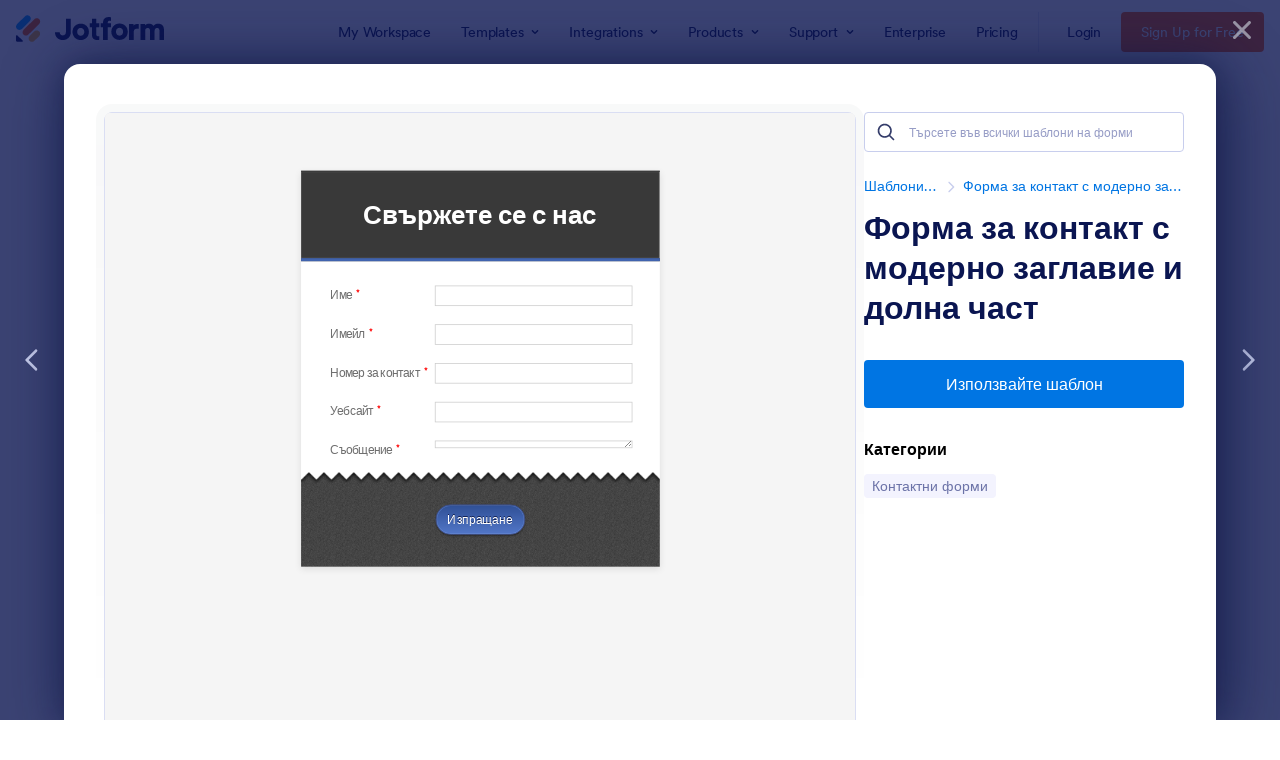

--- FILE ---
content_type: text/html; charset=UTF-8
request_url: https://www.jotform.com/bg/form-templates/preview/210762175139354/classic&nofs&disableSmartEmbed=1
body_size: 12210
content:
<html style="overflow: hidden; scroll-behavior: smooth;" class="supernova" lang="bg" jf-lang="bg" xml:lang="bg"><style type="text/css">body{
position:relative;
scroll-behavior: smooth;
opacity: 1 !important; /* some templates were hidden after window.load: https://www.jotform.com/form-templates/preview/240162793309053/classic&nofs */
margin: 0 !important;
padding: 16px !important;
}
body, html {
touch-action: auto
}
.jfCardForm .jfProgress {
bottom: 20px !important;
}
.jfCardForm .jfForm-backgroundOverlay,
.jfCardForm .jfForm-backgroundUnderlay {
height: 100%;
}
#CookieBanner,
.jfForm-fullscreen,
.jfQuestion-fullscreen,
.formFooter-wrapper,
.formFooter,
.error-navigation-container {
display: none !important;
}
.sr-only { position: absolute; width: 1px; height: 1px; padding: 0; margin: -1px; overflow: hidden; clip: rect(0, 0, 0, 0); border: 0; }
.jf-branding{display:none !important;}
.header-large h2.form-header {
font-size: 2em !important;
}
@media screen and (max-width: 768px) {
.form-all {
margin-top: 0 !important;
margin-bottom: 0 !important;
}
form {
margin: 0 !important;
}
}
/* product list bug fix */
@media screen and (max-width: 480px), screen and (max-device-width: 768px) and (orientation: portrait), screen and (max-device-width: 415px) and (orientation: landscape) {
.form-line[data-payment="true"] div[data-wrapper-react="true"] {
align-items: flex-start !important;
}
}
/* <END> product list bug fix */</style><head><meta name="viewport" content="width=device-width, initial-scale=1.0, maximum-scale=2.0, user-scalable=1"><meta name="googlebot" content="noindex,indexifembedded" /><meta name="robots" content="noindex,follow" /><link rel="alternate" type="application/json+oembed" href="https://www.jotform.com/oembed/?format=json&url=https%3A%2F%2Fform.jotform.com%2F210762175139354" title="oEmbed Form"><link rel="alternate" type="text/xml+oembed" href="https://www.jotform.com/oembed/?format=xml&url=https%3A%2F%2Fform.jotform.com%2F210762175139354" title="oEmbed Form"><link rel="shortcut icon" href="https://cdn.jotfor.ms/assets/img/favicons/favicon-2021-light%402x.png"><link rel="apple-touch-icon" href="https://cdn.jotfor.ms/assets/img/favicons/favicon-2021-light%402x.png"><title>Форма за контакт с модерно заглавие и долна част</title><link href="https://cdn.jotfor.ms/s/static/da7398bb926/static/formCss.css?3.3.68085" rel="stylesheet" type="text/css" /><link type="text/css" rel="stylesheet" href="https://cdn.jotfor.ms/stylebuilder/static/form-common.css?v=bfad20d
&v=3.3.68085"/><style type="text/css">@media print{*{-webkit-print-color-adjust: exact !important;color-adjust: exact !important;}.form-section{display:inline!important}.form-pagebreak{display:none!important}.form-section-closed{height:auto!important}.page-section{position:initial!important}}</style><link type="text/css" rel="stylesheet" href="https://cdn.jotfor.ms/stylebuilder/static/form-layout/nova.css?v3.3.68085&v=3.3.68085"/><link id="custom-font" type="text/css" rel="stylesheet" href="//fonts.googleapis.com/css?family=Copse:light,lightitalic,normal,italic,bold,bolditalic" /><link type="text/css" rel="stylesheet" href="https://cdn.jotfor.ms/themes/CSS/566a91c2977cdfcd478b4567.css?v=3.3.68085&themeRevisionID=58c6459d9a11c7136a8b4567&v=3.3.68085"/><link type="text/css" rel="stylesheet" href="https://cdn.jotfor.ms/s/static/da7398bb926/css/styles/payment/payment_feature.css?3.3.68085&v=3.3.68085" /><style type="text/css">.form-label-left{
width:150px;
}
.form-line{
padding-top:12px;
padding-bottom:12px;
}
.form-label-right{
width:150px;
}
body, html{
margin:0;
padding:0;
background:#fff;
}
.form-all{
margin:0px auto;
padding-top:0px;
width:472px;
color:#555 !important;
font-family:'Copse';
font-size:16px;
}
.form-radio-item label, .form-checkbox-item label, .form-grading-label, .form-header{
color: #555;
}</style><style type="text/css" id="form-designer-style">@import "https://fonts.googleapis.com/css?family=Copse:light,lightitalic,normal,italic,bold,bolditalic";
@import (css) "@{buttonFontLink}";
/* Injected CSS Code */
.form-all {
font-family: "Copse", sans-serif;
}
.form-all {
width: 472px;
}
.form-label-left,
.form-label-right {
width: 150px;
}
.form-label {
white-space: normal;
}
.form-label.form-label-auto {
display: inline-block;
float: left;
text-align: left;
width: 150px;
}
.form-label-left {
display: inline-block;
white-space: normal;
float: left;
text-align: left;
}
.form-label-right {
display: inline-block;
white-space: normal;
float: left;
text-align: right;
}
.form-label-top {
white-space: normal;
display: block;
float: none;
text-align: left;
}
.form-radio-item label:before {
top: 0;
}
.form-all {
font-size: 16px;
}
.form-label {
font-weight: normal;
font-size: 0.95em;
}
.supernova {
background-color: #ffffff;
background-color: #f5f5f5;
}
.supernova body {
background-color: transparent;
}
/*
@width30: (unit(@formWidth, px) + 60px);
@width60: (unit(@formWidth, px)+ 120px);
@width90: (unit(@formWidth, px)+ 180px);
*/
/* | */
@media screen and (min-width: 480px) {
.supernova .form-all {
border: 1px solid #dcdcdc;
-webkit-box-shadow: 0 3px 9px rgba(0, 0, 0, 0.1);
-moz-box-shadow: 0 3px 9px rgba(0, 0, 0, 0.1);
box-shadow: 0 3px 9px rgba(0, 0, 0, 0.1);
}
}
/* | */
/* | */
@media screen and (max-width: 480px) {
.jotform-form {
padding: 10px 0;
}
}
/* | */
/* | */
@media screen and (min-width: 480px) and (max-width: 768px) {
.jotform-form {
padding: 30px 0;
}
}
/* | */
/* | */
@media screen and (min-width: 480px) and (max-width: 471px) {
.jotform-form {
padding: 30px 0;
}
}
/* | */
/* | */
@media screen and (min-width: 768px) {
.jotform-form {
padding: 60px 0;
}
}
/* | */
/* | */
@media screen and (max-width: 471px) {
.jotform-form {
padding: 12px;
}
}
/* | */
.supernova .form-all,
.form-all {
background-color: #ffffff;
border: 1px solid transparent;
}
.form-header-group {
border-color: #e6e6e6;
}
.form-matrix-table tr {
border-color: #e6e6e6;
}
.form-matrix-table tr:nth-child(2n) {
background-color: #f2f2f2;
}
.form-all {
color: #555555;
}
.form-header-group .form-header {
color: #555555;
}
.form-header-group .form-subHeader {
color: #6f6f6f;
}
.form-sub-label {
color: #6f6f6f;
}
.form-label-top,
.form-label-left,
.form-label-right,
.form-html {
color: #6f6f6f;
}
.form-checkbox-item label,
.form-radio-item label {
color: #555555;
}
.form-line.form-line-active {
-webkit-transition-property: all;
-moz-transition-property: all;
-ms-transition-property: all;
-o-transition-property: all;
transition-property: all;
-webkit-transition-duration: 0.3s;
-moz-transition-duration: 0.3s;
-ms-transition-duration: 0.3s;
-o-transition-duration: 0.3s;
transition-duration: 0.3s;
-webkit-transition-timing-function: ease;
-moz-transition-timing-function: ease;
-ms-transition-timing-function: ease;
-o-transition-timing-function: ease;
transition-timing-function: ease;
background-color: rgba(255, 255, 224, 0);
}
/* omer */
.form-radio-item,
.form-checkbox-item {
padding-bottom: 0px !important;
}
.form-radio-item:last-child,
.form-checkbox-item:last-child {
padding-bottom: 0;
}
/* omer */
.form-single-column .form-checkbox-item,
.form-single-column .form-radio-item {
width: 100%;
}
.supernova {
height: 100%;
background-repeat: no-repeat;
background-attachment: scroll;
background-position: center top;
background-repeat: repeat;
}
.supernova {
background-image: none;
}
#stage {
background-image: none;
}
/* | */
.form-all {
background-repeat: no-repeat;
background-attachment: scroll;
background-position: center top;
background-repeat: repeat;
}
.form-header-group {
background-repeat: no-repeat;
background-attachment: scroll;
background-position: center top;
background-repeat: repeat;
background-attachment: fixed;
background-size: auto;
}
.form-line {
margin-top: 0px;
margin-bottom: 0px;
}
.form-line {
padding: 12px 36px;
}
.form-all .form-submit-button,
.form-all .form-submit-reset,
.form-all .form-submit-print {
-webkit-border-radius: 100px;
-moz-border-radius: 100px;
border-radius: 100px;
}
.form-all .form-sub-label {
margin-left: 3px;
}
.form-all .qq-upload-button,
.form-all .form-submit-button,
.form-all .form-submit-reset,
.form-all .form-submit-print {
font-size: 1em;
padding: 9px 15px;
font-family: "Copse", sans-serif;
font-size: 16px;
font-weight: normal;
}
.form-all .form-pagebreak-back,
.form-all .form-pagebreak-next {
font-size: 1em;
padding: 9px 15px;
font-family: "Copse", sans-serif;
font-size: 16px;
font-weight: normal;
}
/*
& when ( @buttonFontType = google ) {
}
*/
h2.form-header {
line-height: 1.618em;
font-size: 1.714em;
}
h2 ~ .form-subHeader {
line-height: 1.5em;
font-size: 1.071em;
}
.form-header-group {
text-align: center;
}
/*.form-dropdown,
.form-radio-item,
.form-checkbox-item,
.form-radio-other-input,
.form-checkbox-other-input,*/
.form-captcha input,
.form-spinner input,
.form-error-message {
padding: 4px 3px 2px 3px;
}
.form-header-group {
font-family: "Copse", sans-serif;
}
.form-section {
padding: 0px 0px 0px 0px;
}
.form-header-group {
margin: 0px 0px 0px 0px;
}
.form-header-group {
padding: 36px 36px 36px 36px;
}
.form-header-group .form-header,
.form-header-group .form-subHeader {
color: #ffffff;
}
.form-header-group {
background-color: #393939;
}
.form-textbox,
.form-textarea {
padding: 4px 3px 2px 3px;
}
.form-textbox,
.form-textarea,
.form-radio-other-input,
.form-checkbox-other-input,
.form-captcha input,
.form-spinner input {
background-color: #ffffff;
}
[data-type="control_dropdown"] .form-input,
[data-type="control_dropdown"] .form-input-wide {
width: 150px;
}
.form-label {
font-family: "Copse", sans-serif;
}
li[data-type="control_image"] div {
text-align: left;
}
li[data-type="control_image"] img {
border: none;
border-width: 0px !important;
border-style: solid !important;
border-color: false !important;
}
.form-line-column {
width: auto;
}
.form-line-error {
background-color: #ffffff;
-webkit-box-shadow: inset 0px 3px 11px -7px #ff3200;
-moz-box-shadow: inset 0px 3px 11px -7px #ff3200;
box-shadow: inset 0px 3px 11px -7px #ff3200;
}
.form-line-error input:not(#coupon-input),
.form-line-error textarea,
.form-line-error .form-validation-error {
-webkit-transition-property: none;
-moz-transition-property: none;
-ms-transition-property: none;
-o-transition-property: none;
transition-property: none;
-webkit-transition-duration: 0.3s;
-moz-transition-duration: 0.3s;
-ms-transition-duration: 0.3s;
-o-transition-duration: 0.3s;
transition-duration: 0.3s;
-webkit-transition-timing-function: ease;
-moz-transition-timing-function: ease;
-ms-transition-timing-function: ease;
-o-transition-timing-function: ease;
transition-timing-function: ease;
border: 1px solid #fff4f4;
-moz-box-shadow: 0 0 3px #fff4f4;
-webkit-box-shadow: 0 0 3px #fff4f4;
box-shadow: 0 0 3px #fff4f4;
}
.form-line-error .form-error-message {
margin: 0;
position: absolute;
color: #fff;
display: inline-block;
right: 0;
font-size: 10px;
position: absolute!important;
box-shadow: none;
top: 0px;
line-height: 20px;
color: #FFF;
background: #ff3200;
padding: 0px 5px;
bottom: auto;
min-width: 105px;
-webkit-border-radius: 0;
-moz-border-radius: 0;
border-radius: 0;
}
.form-line-error .form-error-message img,
.form-line-error .form-error-message .form-error-arrow {
display: none;
}
.ie-8 .form-all {
margin-top: auto;
margin-top: initial;
}
.ie-8 .form-all:before {
display: none;
}
/* | */
@media screen and (max-width: 480px), screen and (max-device-width: 768px) and (orientation: portrait), screen and (max-device-width: 415px) and (orientation: landscape) {
.testOne {
letter-spacing: 0;
}
.jotform-form {
padding: 12px 0 0 0;
}
.form-all {
border: 0;
width: 94%!important;
max-width: initial;
}
.form-sub-label-container {
width: 100%;
margin: 0;
margin-right: 0;
float: left;
-moz-box-sizing: border-box;
-webkit-box-sizing: border-box;
box-sizing: border-box;
}
span.form-sub-label-container + span.form-sub-label-container {
margin-right: 0;
}
.form-sub-label {
white-space: normal;
}
.form-address-table td,
.form-address-table th {
padding: 0 1px 10px;
}
.form-submit-button,
.form-submit-print,
.form-submit-reset {
width: 100%;
margin-left: 0!important;
}
div[id*=at_] {
font-size: 14px;
font-weight: 700;
height: 8px;
margin-top: 6px;
}
.showAutoCalendar {
width: 20px;
}
img.form-image {
max-width: 100%;
height: auto;
}
.form-matrix-row-headers {
width: 100%;
word-break: break-all;
min-width: 40px;
}
.form-collapse-table,
.form-header-group {
margin: 0;
}
.form-collapse-table {
height: 100%;
display: inline-block;
width: 100%;
}
.form-collapse-hidden {
display: none !important;
}
.form-input {
width: 100%;
}
.form-label {
width: 100% !important;
}
.form-label-left,
.form-label-right {
display: block;
float: none;
text-align: left;
width: auto!important;
}
.form-line,
.form-line.form-line-column {
padding: 2% 5%;
-moz-box-sizing: border-box;
-webkit-box-sizing: border-box;
box-sizing: border-box;
}
input[type=text],
input[type=email],
input[type=tel],
textarea {
width: 100%;
-moz-box-sizing: border-box;
-webkit-box-sizing: border-box;
box-sizing: border-box;
max-width: initial !important;
}
.form-dropdown,
.form-textarea,
.form-textbox {
width: 100%!important;
-moz-box-sizing: border-box;
-webkit-box-sizing: border-box;
box-sizing: border-box;
}
.form-input,
.form-input-wide,
.form-textarea,
.form-textbox,
.form-dropdown {
max-width: initial!important;
}
.form-address-city,
.form-address-line,
.form-address-postal,
.form-address-state,
.form-address-table,
.form-address-table .form-sub-label-container,
.form-address-table select,
.form-input {
width: 100%;
}
div.form-header-group {
padding: 36px 36px !important;
padding-left: 5%!important;
padding-right: 5%!important;
margin: 0 0px 2% !important;
-moz-box-sizing: border-box;
-webkit-box-sizing: border-box;
box-sizing: border-box;
}
div.form-header-group.hasImage img {
max-width: 100%;
}
[data-type="control_button"] {
margin-bottom: 0 !important;
}
[data-type=control_fullname] .form-sub-label-container {
width: 48%;
}
[data-type=control_fullname] .form-sub-label-container:first-child {
margin-right: 4%;
}
[data-type=control_phone] .form-sub-label-container {
width: 65%;
}
[data-type=control_phone] .form-sub-label-container:first-child {
width: 31%;
margin-right: 4%;
}
[data-type=control_datetime] .form-sub-label-container + .form-sub-label-container,
[data-type=control_datetime] .form-sub-label-container:first-child {
width: 27.3%;
margin-right: 6%;
}
[data-type=control_datetime] .form-sub-label-container + .form-sub-label-container + .form-sub-label-container {
width: 33.3%;
margin-right: 0;
}
[data-type=control_datetime] span + span + span > span:first-child {
display: block;
width: 100% !important;
}
[data-type=control_birthdate] .form-sub-label-container,
[data-type=control_datetime] span + span + span > span:first-child + span + span,
[data-type=control_time] .form-sub-label-container {
width: 27.3%!important;
margin-right: 6% !important;
}
[data-type=control_birthdate] .form-sub-label-container:last-child,
[data-type=control_time] .form-sub-label-container:last-child {
width: 33.3%!important;
margin-right: 0 !important;
}
.form-pagebreak-back-container,
.form-pagebreak-next-container {
width: 50% !important;
}
.form-pagebreak-back,
.form-pagebreak-next,
.form-product-item.hover-product-item {
width: 100%;
}
.form-pagebreak-back-container {
padding: 0;
text-align: right;
}
.form-pagebreak-next-container {
padding: 0;
text-align: left;
}
.form-pagebreak {
margin: 0 auto;
}
.form-buttons-wrapper {
margin: 0!important;
margin-left: 0!important;
}
.form-buttons-wrapper button {
width: 100%;
}
.form-buttons-wrapper .form-submit-print {
margin: 0 !important;
}
table {
width: 100%!important;
max-width: initial!important;
}
table td + td {
padding-left: 3%;
}
.form-checkbox-item,
.form-radio-item {
white-space: normal!important;
}
.form-checkbox-item input,
.form-radio-item input {
width: auto;
}
.form-collapse-table {
margin: 0 5%;
display: block;
zoom: 1;
width: auto;
}
.form-collapse-table:before,
.form-collapse-table:after {
display: table;
content: '';
line-height: 0;
}
.form-collapse-table:after {
clear: both;
}
.fb-like-box {
width: 98% !important;
}
.form-error-message {
clear: both;
bottom: -10px;
}
.date-separate,
.phone-separate {
display: none;
}
.custom-field-frame,
.direct-embed-widgets,
.signature-pad-wrapper {
width: 100% !important;
}
}
/* | */
/*__INSPECT_SEPERATOR__*/
/*---------------------
Theme: Contact Form wHeader and Footer
Author: Elton Cris - idarktech@jotform.com
www.jotform.com
----------------------*/
.form-all {
-moz-box-sizing : border-box;
-webkit-box-sizing : border-box;
box-sizing : border-box;
border : none !important;
}
[data-type="control_head"] {
padding-bottom : 20px;
}
.form-header-group {
border-bottom : 4px solid #4063ae;
box-shadow : inset 0 0px 1px #fff;
border-top : 1px solid #3e3e3e !important;
}
/*responsive fields*/
[data-type="control_textbox"] .form-textbox,
[data-type="control_fullname"] .form-textbox,
[data-type="control_email"] .form-textbox,
[data-type="control_textarea"] .form-textarea,
[data-type="control_dropdown"] .form-dropdown {
width : 100% !important;
max-width : none !important;
}
.form-textbox, .form-textarea, .form-dropdown {
max-width : none !important;
box-shadow : none;
outline : none;
box-sizing : border-box;
-webkit-box-sizing : border-box;
-moz-box-sizing : border-box;
font-family : inherit;
padding : 4px;
}
.form-textarea-limit>span {
display : block;
}
[data-type="control_dropdown"] .form-input,
[data-type="control_dropdown"] .form-input-wide {
width : 100%;
}
/*input focus*/
.form-line-active input:focus, .form-line-active textarea:focus, .form-line-active select:focus {
box-shadow : none;
}
/*reset error*/
.form-line-error {
box-shadow : none;
}
/*input error*/
.form-line-error input:not(#coupon-input), .form-line-error textarea, .form-line-error select, .form-line-error .form-validation-error {
border : 1px solid #e15353 !important;
box-shadow : none !important;
}
.form-line-active {
color : inherit !important;
}
/*responsive content -wide or shrink*/
.form-label {
width : 35% !important;
box-sizing : border-box;
-webkit-box-sizing : border-box;
-moz-box-sizing : border-box;
}
.form-label-top {
width : 100% !important;
}
.form-line {
box-sizing : border-box;
-webkit-box-sizing : border-box;
-moz-box-sizing : border-box;
width : 100%;
}
.form-checkbox-other-input {
width : 80% !important;
}
.form-input {
width : 65% !important;
max-width : none !important;
}
.form-input-wide {
max-width : none !important;
display : inline-block;
width : 100%;
}
/*single fields with sublabels*/
[data-type="control_textbox"] .form-input-wide .form-sub-label-container,
[data-type="control_fullname"] .form-input-wide .form-sub-label-container,
[data-type="control_email"] .form-input-wide .form-sub-label-container,
[data-type="control_textarea"] .form-input-wide .form-sub-label-container,
[data-type="control_dropdown"] .form-input-wide .form-sub-label-container,
[data-type="control_textbox"] .form-input .form-sub-label-container,
[data-type="control_fullname"] .form-input .form-sub-label-container,
[data-type="control_email"] .form-input .form-sub-label-container,
[data-type="control_textarea"] .form-input .form-sub-label-container,
[data-type="control_dropdown"] .form-input .form-sub-label-container {
width : 100%;
max-width : none !important;
}
[data-type="control_dropdown"] .form-input-wide {
width : 100%;
}
/*responsive full name*/
[data-type="control_fullname"] .form-sub-label-container {
width : 50% !important;
margin : 0;
float : left;
box-sizing : border-box;
}
[data-type="control_fullname"] .form-label + div .form-sub-label-container {
display : inline-block;
padding-right : 5px;
}
[data-type="control_fullname"] .form-label + div .form-sub-label-container + .form-sub-label-container {
margin-right : 0;
padding-right : 0;
padding-left : 5px;
}
[data-type="control_fullname"] .form-label + div .form-sub-label-container + .form-sub-label-container {
margin-right : 0;
padding-right : 0;
padding-left : 5px;
}
[data-type="control_fullname"] .form-label + div .form-sub-label-container + .form-sub-label-container + .form-sub-label-container {
padding-left : 0;
padding-right : 5px;
}
[data-type="control_fullname"] .form-label + div .form-sub-label-container + .form-sub-label-container + .form-sub-label-container + .form-sub-label-container {
padding-left : 5px;
padding-right : 0;
}
[data-type="control_fullname"] .form-label + div .form-sub-label-container + .form-sub-label-container + .form-sub-label-container + .form-sub-label-container + .form-sub-label-container {
padding-right : 5px;
padding-left : 0;
}
#sublabel_prefix, #sublabel_first, #sublabel_middle {
/*margin-bottom : 10px;
*/;
}
/*remove sepatators on date and phone*/
.phone-separate, .date-separate {
display : none;
}
/*responsive phone fields*/
[data-type="control_phone"] input[name$="[area]"] {
width : 100%;
}
[data-type="control_phone"] input[name$="[phone]"] {
width : 100%;
}
[data-type="control_phone"] input[name$="[full]"] {
width : 100%;
}
[data-type="control_phone"] .form-sub-label-container {
width : 40%;
float : left;
box-sizing : border-box;
margin-right : 0;
padding-right : 12px;
}
/* responsive date time field */
[data-type="control_datetime"] .form-textbox,
[data-type="control_datetime"] .form-dropdown {
width : 100%;
}
[data-type="control_datetime"] .form-sub-label-container {
width : 28%;
padding-left : 4px;
box-sizing : border-box;
margin-right : 0;
}
[data-type="control_datetime"] .form-sub-label-container:first-child {
padding-left : 0;
}
[data-type="control_datetime"] .form-sub-label-container:first-child + .form-sub-label-container + .form-sub-label-container {
padding-right : 0;
}
[data-type="control_datetime"] .form-sub-label-container:last-child {
width : auto !important;
}
.allowTime-container .form-sub-label-container:last-child {
width : 20% !important;
}
span.allowTime-container {
width : 80%;
padding-top : 14px;
}
.allowTime-container span.form-sub-label-container {
width : 35%;
}
span.allowTime-container .form-dropdown {
width : 100%;
}
span.allowTime-container > span:first-child {
display : none;
}
span.allowTime-container > span:first-child + span {
padding-left : 0;
}
.showAutoCalendar + label {
display : none;
}
span.allowTime-container + span {
padding-top : 14px;
}
/*calendar lite mode*/
[data-type="control_datetime"] div[style*="none"] + .form-sub-label-container {
width : 84%;
padding-left : 0;
}
/*responsive phone field*/
[data-type="control_phone"] .form-sub-label-container + .form-sub-label-container {
width : 60%;
margin-right : 0;
padding-right : 0;
padding-left : 12px;
}
/*responsive full address fields*/
.form-address-city, .form-address-line, .form-address-postal,
.form-address-state, .form-address-table,
.form-address-table .form-sub-label-container, .form-address-table select {
width : 100%;
max-width : 100%;
}
[data-type="control_address"] input[name$="[city]"],
[data-type="control_address"] input[name$="[postal]"] {
width : 90% !important;
}
[data-type="control_address"] input[name$="[area]"] {
width : 60%;
}
/*reset submit button*/
[data-type="control_button"] {
margin-top : 20px;
background : url('https://shots.jotform.com/elton/6937_footer.png') repeat-x !important;
margin-bottom : 0;
padding-top : 30px;
padding-bottom : 30px;
}
.form-submit-button,
.form-submit-reset,
.form-submit-print {
outline : none;
}
/*remove other checkbox*/
.form-checkbox-other,
.form-radio-other {
visibility : hidden !important;
}
/*shruken fields*/
.form-line-column {
width : 50%;
}
.form-line-column .form-label-top {
width : 100% !important;
}
/*fix form builder display*/
div#stage.form-all {
max-width : none !important;
margin-right : 0;
}
div#stage .form-input {
width : 64% !important;
}
/*remove first pagebreak back button*/
.form-all .page-section:first-child .form-pagebreak .form-pagebreak-back-container {
display : none !important;
}
/* responsive pagebreak */
.form-pagebreak-back-container {
width : 50% !important;
text-align : left;
box-sizing : border-box;
-webkit-box-sizing : border-box;
float : left;
}
.form-pagebreak-next-container {
width : 50% !important;
text-align : right;
box-sizing : border-box;
-webkit-box-sizing : border-box;
float : left;
}
/* radio-checkbox button make border 1px */
.form-radio-item:not(#foo) label:after,
.form-radio-item:not(#foo) label:before {
border-radius : 50%;
}
.form-checkbox-item:not(#foo) label:after,
.form-checkbox-item:not(#foo) label:before {
border-radius : 0;
}
.form-radio-item:not(#foo) label:before,
.form-checkbox-item:not(#foo) label:before {
border-width : 1px;
}
/*responsive credit card on payment fields*/
table td + td {
padding-left : 0;
}
.form-address-table {
width : 100%;
}
[data-type="control_stripe"] .form-address-table,
[data-type="control_stripe"] .form-address-table .form-textbox,
[data-type="control_authnet"] .form-address-table,
[data-type="control_authnet"] .form-address-table .form-textbox,
#creditCardTable.form-address-table,
#creditCardTable.form-address-table .form-textbox {
max-width : none;
}
[data-type="control_stripe"] .form-address-table td:last-child .form-sub-label-container,
[data-type="control_authnet"] .form-address-table td:last-child .form-sub-label-container,
#creditCardTable.form-address-table td:last-child .form-sub-label-container {
margin-left : 0;
white-space : normal;
}
[data-type="control_stripe"] .form-address-table td .form-sub-label-container,
[data-type="control_authnet"] .form-address-table td .form-sub-label-container,
#creditCardTable.form-address-table td .form-sub-label-container {
width : 100%;
}
[data-type="control_stripe"] .form-address-table .form-textbox,
[data-type="control_stripe"] .form-address-table .form-dropdown,
[data-type="control_authnet"] .form-address-table .form-textbox,
[data-type="control_authnet"] .form-address-table .form-dropdown,
#creditCardTable.form-address-table .form-textbox,
#creditCardTable.form-address-table .form-dropdown {
width : 100%;
visibility : visible;
}
[data-type="control_stripe"] .form-address-table tbody > tr:first-child + tr td:first-child span,
[data-type="control_authnet"] .form-address-table tbody > tr:first-child + tr td:first-child span,
#creditCardTable.form-address-table tbody > tr:first-child + tr td:first-child span {
margin : 0;
padding-right : 6px;
box-sizing : border-box;
-webkit-box-sizing : border-box;
}
[data-type="control_stripe"] .form-address-table tbody > tr:first-child + tr td:first-child + td span,
[data-type="control_authnet"] .form-address-table tbody > tr:first-child + tr td:first-child + td span,
#creditCardTable.form-address-table tbody > tr:first-child + tr td:first-child + td span {
margin : 0;
padding-left : 6px;
box-sizing : border-box;
-webkit-box-sizing : border-box;
}
[data-type="control_stripe"] .form-address-table tbody > tr:first-child + tr +tr td:first-child span,
[data-type="control_stripe"] .form-address-table tbody > tr:first-child + tr +tr+tr td:first-child span,
[data-type="control_authnet"] .form-address-table tbody > tr:first-child + tr +tr td:first-child span,
[data-type="control_authnet"] .form-address-table tbody > tr:first-child + tr +tr+tr td:first-child span,
#creditCardTable.form-address-table tbody > tr:first-child + tr +tr td:first-child span,
#creditCardTable.form-address-table tbody > tr:first-child + tr +tr+tr td:first-child span {
margin : 0;
padding-right : 6px;
width : 50% !important;
visibility : hidden;
float : left;
box-sizing : border-box;
-webkit-box-sizing : border-box;
}
[data-type="control_stripe"] .form-address-table tbody > tr:first-child + tr +tr td:first-child span + span,
[data-type="control_stripe"] .form-address-table tbody > tr:first-child + tr +tr+tr td:first-child span + span,
[data-type="control_authnet"] .form-address-table tbody > tr:first-child + tr +tr td:first-child span + span,
[data-type="control_authnet"] .form-address-table tbody > tr:first-child + tr +tr+tr td:first-child span + span,
#creditCardTable.form-address-table tbody > tr:first-child + tr +tr td:first-child span + span,
#creditCardTable.form-address-table tbody > tr:first-child + tr +tr+tr td:first-child span + span {
margin : 0;
padding-top : 0 !important;
padding-right : 0;
padding-left : 6px;
width : 50% !important;
box-sizing : border-box;
-webkit-box-sizing : border-box;
}
.cc_ccv {
width : 100% !important;
}
[data-type="control_stripe"] .form-address-table .form-sub-label,
[data-type="control_authnet"] .form-address-table .form-sub-label,
#creditCardTable.form-address-table .form-sub-label {
visibility : visible;
}
/*cc fix city state, country */
[data-type="control_stripe"] .form-address-table td[width="50%"]>span:first-child,
[data-type="control_authnet"] .form-address-table td[width="50%"]>span:first-child,
#creditCardTable.form-address-table td[width="50%"]>span:first-child {
box-sizing : border-box;
padding-right : 7px;
}
[data-type="control_stripe"] .form-address-table td[width="50%"] + td >span:first-child,
[data-type="control_authnet"] .form-address-table td[width="50%"] + td >span:first-child,
#creditCardTable.form-address-table td[width="50%"] + td >span:first-child {
box-sizing : border-box;
padding-left : 7px;
}
[data-type="control_stripe"] .form-address-table td[width="50%"] + td[width="50%"] >span:first-child,
[data-type="control_authnet"] .form-address-table td[width="50%"] + td[width="50%"] >span:first-child,
#creditCardTable.form-address-table td[width="50%"] + td[width="50%"] >span:first-child {
box-sizing : border-box;
padding-right : 0;
}
.hover-product-item:hover {
color : inherit;
}
/*fix for braintree cc styling*/
[data-type="control_braintree"] .form-sub-label-container {
width : 100% !important;
padding : 4px;
box-sizing : border-box;
}
[data-type="control_braintree"] .form-textbox {
width : 100%;
}
.braintree-hosted-fields {
width : 100% !important;
box-sizing : border-box;
min-height : 28px;
}
/*remove bottom spacing on CC section*/
#creditCardTable.form-address-table tbody tr + tr + tr td,
[data-type="control_stripe"] .form-address-table tbody tr + tr + tr td,
[data-type="control_authnet"] .form-address-table tbody tr + tr + tr td {
padding-bottom : 0;
}
@media screen and (max-width:768px){
.form-all {
margin : 0 auto !important;
}
[data-type=control_fullname] .form-sub-label-container:first-child {
margin-right : 0;
}
}
@media screen and (max-width:480px){
.jotform-form {
padding : 0;
}
.form-input {
width : 100% !important;
}
.form-label {
width : 100% !important;
float : none !important;
}
.form-line-column {
width : 100% !important;
}
div.form-header-group {
margin : 0 !important;
padding : 24px 20px !important;
}
[data-type="control_datetime"] .form-sub-label-container {
float : left;
}
[data-type=control_fullname] .form-sub-label-container:first-child {
margin-right : 0;
}
}
/* Injected CSS Code */</style><link type="text/css" rel="stylesheet" href="https://cdn.jotfor.ms/stylebuilder/static/buttons/form-submit-button-book_blue2.css?3.3.68085&v=3.3.68085"/><style type="text/css">body{ scroll-behavior: smooth; } body, html { touch-action: auto } .jfCardForm { overflow: hidden;} .jfCardForm .jfProgress { bottom: 20px !important; } .jfCardForm .jfForm-backgroundOverlay, .jfCardForm .jfForm-backgroundUnderlay { height: 100%; } .sr-only { position: absolute; width: 1px; height: 1px; padding: 0; margin: -1px; overflow: hidden; clip: rect(0, 0, 0, 0); border: 0; } html { -webkit-overflow-scrolling: touch; overflow: scroll; }body { height: 100%; overflow: scroll; }.form-line-error.donation_cont.form-validation-error, .form-line-error[data-type="control_paymentmethods"] {background: transparent !important;}.form-line-error.donation_cont .form-error-message, [data-type="control_paymentmethods"] .form-error-message {display:none;}.product-container-wrapper .form-sub-label-container{position:relative;}.product-container-wrapper .donation_currency {position: absolute;width: 46px;text-align: right;right: 10px !important;top: 10px;}.form-line-error.donation_cont.form-validation-error .form-radio+label:before, [data-type="control_paymentmethods"] .form-radio+label:before{border-color: rgba(195, 202, 216, 0.75) !important; box-shadow: none !important}</style><script type="text/javascript">document.addEventListener("DOMContentLoaded", function(test){
var user = {"username":"guest_69fc3129acd6fd4f","name":null,"email":null,"website":null,"time_zone":null,"account_type":{"name":"GUEST","currency":"USD","limits":{"submissions":10,"overSubmissions":10,"sslSubmissions":10,"payments":1,"uploads":104857600,"tickets":0,"subusers":0,"api-daily-limit":100,"views":1000,"formCount":5,"hipaaCompliance":false,"emails":{"reminderEmailBlocks":1},"fieldPerForm":100,"totalSubmissions":500,"signedDocuments":1,"elementPerWorkflow":100,"aiAgents":5,"aiConversations":10,"aiSessions":1000,"aiPhoneCall":600,"aiKnowledgeBase":30000,"aiAgentSms":1},"prices":{"monthly":0,"yearly":0,"biyearly":0},"plimusIDs":{"monthly":0,"yearly":0,"biyearly":0},"planType":"2022","currentPlanType":"2022","isVisible":false},"status":null,"created_at":null,"updated_at":null,"region":null,"is_verified":null,"allowMyApps":true,"allowStoreBuilder":true,"allowSign":true,"allowSignPublicLinkV2":true,"conditionEngineBetaUser":false,"isNewValidation":false,"singleSubmissionViewBetaUser":false,"newInsertUpdateDataBetaUser":false,"isBackendFieldValidationEnabled":false,"isInputTableBetaUserEnabled":true,"submissionQViewerBetaUser":false,"isAppsLaunched":true,"allowInboxSubThread":false,"allowNewThankYouPage":false,"allowDigest":false,"allowAutoDeleteSubmissions":false,"isAppSubdomainAllowed":true,"branding21":"1","allowWorkflowFeatures":true,"allowAllSubmissions":false,"reactivationAnnouncement":false,"allowPageBuilder":false,"allowAcademy":true,"allowDonationBox":true,"allowNewCondition":false,"allowMixedListing":true,"headerShowUpgrade":false,"allowWorkflowV2":true,"workflowAIActionEnabled":false,"workflowTestRunEnabled":false,"isDefaultToolPromptEnable":false,"isPortalUserManagementBetaUserEnabled":true,"allowAIAgentFormFiller":true,"aiAgentBetaUser":true,"AIAgentBetaAccepted":"1","aiAgentReleased":true,"aiFormBuilderBetaUserAgreement":"1","allowPaymentReusableForEnterprise":false,"aiSupportAgentEnabled":true,"isNewFolderStructureAvailable":false,"isTeamLabelsEnabledUser":false,"canCreateAIFormTemplate":false,"isNewFormTransferEnabled":true,"allowAIFormDesigner":false,"isAISmartPDFAllowed":false,"isUseFormCreationAnimations":true,"isSmartPDFFormViewSelectionAllowed":false,"isAllowCreateDocumentWithAI":false,"salesforceAIAgentBetaUser":false,"isAIProductsBetaAgreementAccepted":false,"teamsBetaUser":"0","allowEncryptionV2":true,"isFormBuilderNewShare":false,"ofacUser":false,"isSupportersAllowedToLoginOptionEnabled":true,"isNewSMTPFlowEnabled":true,"showNewBadgesForWorkflow":false,"limitEstimation":null,"notifications":[],"forceHipaaModal":false,"identifier":"c909f341d92cbafc113d4d688dc5f8a3","is2FAActive":false,"is2FAEnabled":false}
var userCreationDate = (user && user.created_at !== null) ? new Date(user.created_at) : null;
var signReleaseDate = new Date("2022-10-04");
var isGuestUser = !user || user.account_type.name === "GUEST";
var showSignWatermark = isGuestUser || userCreationDate.getTime() >= signReleaseDate.getTime();
// Mock _paypalCompleteJS as a constructor
window._paypalCompleteJS = function () {
this.initialization = function () {};
};
if (showSignWatermark) {
var signatureFields = document.querySelectorAll('[data-type="control_signature"]');
signatureFields.forEach(function(signatureField){
var inputArea = signatureField.querySelector(".signature-wrapper");
if (inputArea !== null) {
inputArea.style.position = "relative";
var div = document.createElement("div");
div.style = "position: absolute; bottom: 6px; right: 10px; font-size: 10px; font-family: Inter, sans-serif; pointer-events: none;";
var powerText = document.createElement("div");
powerText.innerText = "Powered by ";
var signSpan = document.createElement("span");
signSpan.style = "color: rgb(123, 182, 15); font-weight: 700;";
signSpan.innerText = "Jotform Sign";
powerText.appendChild(signSpan);
div.appendChild(powerText);
inputArea.appendChild(div);
}
});
}
if (document.querySelector("div.form-all") !== null){
var formOffset = window.getComputedStyle(document.querySelector("div.form-all"), ":before").getPropertyValue("top");
if(parseInt(formOffset.replace("px", "")) < 0){
document.querySelector("div.form-all").style.cssText = "margin-top:0 !important";
// document.querySelector("div.form-all").style.top = ( -1 * parseInt(formOffset.replace("px", "")) + "px");
document.querySelector("div.form-all").style.marginBottom = (-1 * parseInt(formOffset.replace("px", "")) + "px");
}
}
}, false);setInterval(function(){if (document.querySelectorAll("iframe").length) { document.querySelectorAll("iframe").forEach(function(embed, index){ embed.title = "Form Embed - " + (++index); }); } var form = document.querySelectorAll("form.jotform-form"); if(typeof form !== "undefined" && form && form.length){ form[0].setAttribute("action", "/bg/form-templates/preview/thank-you/classic?"); form[0].setAttribute("method", "post"); } }, 1000); var _extScriptSources = '["https:\/\/cdn.jotfor.ms\/s\/static\/da7398bb926\/static\/prototype.forms.js","https:\/\/cdn.jotfor.ms\/s\/static\/da7398bb926\/static\/jotform.forms.js"]'; function loadInlineScripts(){	JotForm.newDefaultTheme = false;
JotForm.extendsNewTheme = false;
// {GPT_APP_SCRIPT}
JotForm.singleProduct = false;
JotForm.newPaymentUIForNewCreatedForms = false;
JotForm.texts = {"confirmEmail":"E-mail does not match","pleaseWait":"Please wait...","validateEmail":"You need to validate this e-mail","confirmClearForm":"Are you sure you want to clear the form","lessThan":"Your score should be less than or equal to","incompleteFields":"There are incomplete required fields. Please complete them.","required":"This field is required.","requireOne":"At least one field required.","requireEveryRow":"Every row is required.","requireEveryCell":"Every cell is required.","email":"Enter a valid e-mail address","alphabetic":"This field can only contain letters","numeric":"This field can only contain numeric values","alphanumeric":"This field can only contain letters and numbers.","cyrillic":"This field can only contain cyrillic characters","url":"This field can only contain a valid URL","currency":"This field can only contain currency values.","fillMask":"Field value must fill mask.","uploadExtensions":"You can only upload following files:","noUploadExtensions":"File has no extension file type (e.g. .txt, .png, .jpeg)","uploadFilesize":"File size cannot be bigger than:","uploadFilesizemin":"File size cannot be smaller than:","gradingScoreError":"Score total should only be less than or equal to","inputCarretErrorA":"Input should not be less than the minimum value:","inputCarretErrorB":"Input should not be greater than the maximum value:","maxDigitsError":"The maximum digits allowed is","minCharactersError":"The number of characters should not be less than the minimum value:","maxCharactersError":"The number of characters should not be more than the maximum value:","freeEmailError":"Free email accounts are not allowed","minSelectionsError":"The minimum required number of selections is ","maxSelectionsError":"The maximum number of selections allowed is ","pastDatesDisallowed":"Date must not be in the past.","dateLimited":"This date is unavailable.","dateInvalid":"This date is not valid. The date format is {format}","dateInvalidSeparate":"This date is not valid. Enter a valid {element}.","ageVerificationError":"You must be older than {minAge} years old to submit this form.","multipleFileUploads_typeError":"{file} has invalid extension. Only {extensions} are allowed.","multipleFileUploads_sizeError":"{file} is too large, maximum file size is {sizeLimit}.","multipleFileUploads_minSizeError":"{file} is too small, minimum file size is {minSizeLimit}.","multipleFileUploads_emptyError":"{file} is empty, please select files again without it.","multipleFileUploads_uploadFailed":"File upload failed, please remove it and upload the file again.","multipleFileUploads_onLeave":"The files are being uploaded, if you leave now the upload will be cancelled.","multipleFileUploads_fileLimitError":"Only {fileLimit} file uploads allowed.","dragAndDropFilesHere_infoMessage":"Drag and drop files here","chooseAFile_infoMessage":"Choose a file","maxFileSize_infoMessage":"Max. file size","generalError":"There are errors on the form. Please fix them before continuing.","generalPageError":"There are errors on this page. Please fix them before continuing.","wordLimitError":"Too many words. The limit is","wordMinLimitError":"Too few words. The minimum is","characterLimitError":"Too many Characters. The limit is","characterMinLimitError":"Too few characters. The minimum is","ccInvalidNumber":"Credit Card Number is invalid.","ccInvalidCVC":"CVC number is invalid.","ccInvalidExpireDate":"Expire date is invalid.","ccInvalidExpireMonth":"Expiration month is invalid.","ccInvalidExpireYear":"Expiration year is invalid.","ccMissingDetails":"Please fill up the credit card details.","ccMissingProduct":"Please select at least one product.","ccMissingDonation":"Please enter numeric values for donation amount.","disallowDecimals":"Please enter a whole number.","restrictedDomain":"This domain is not allowed","ccDonationMinLimitError":"Minimum amount is {minAmount} {currency}","requiredLegend":"All fields marked with * are required and must be filled.","geoPermissionTitle":"Permission Denied","geoPermissionDesc":"Check your browser's privacy settings.","geoNotAvailableTitle":"Position Unavailable","geoNotAvailableDesc":"Location provider not available. Please enter the address manually.","geoTimeoutTitle":"Timeout","geoTimeoutDesc":"Please check your internet connection and try again.","selectedTime":"Selected Time","formerSelectedTime":"Former Time","cancelAppointment":"Cancel Appointment","cancelSelection":"Cancel Selection","confirmSelection":"Confirm Selection","noSlotsAvailable":"No slots available","slotUnavailable":"{time} on {date} has been selected is unavailable. Please select another slot.","multipleError":"There are {count} errors on this page. Please correct them before moving on.","oneError":"There is {count} error on this page. Please correct it before moving on.","doneMessage":"Well done! All errors are fixed.","invalidTime":"Enter a valid time","doneButton":"Done","reviewSubmitText":"Review and Submit","nextButtonText":"Next","prevButtonText":"Previous","seeErrorsButton":"See Errors","notEnoughStock":"Not enough stock for the current selection","notEnoughStock_remainedItems":"Not enough stock for the current selection ({count} items left)","soldOut":"Sold Out","justSoldOut":"Just Sold Out","selectionSoldOut":"Selection Sold Out","subProductItemsLeft":"({count} items left)","startButtonText":"START","submitButtonText":"Submit","submissionLimit":"Sorry! Only one entry is allowed. <br> Multiple submissions are disabled for this form.","reviewBackText":"Back to Form","seeAllText":"See All","progressMiddleText":"of","fieldError":"field has an error.","error":"Error"};
JotForm.highlightInputs = false;
JotForm.activeRedirect = "thanktext";
JotForm.uploadServerURL = "https://upload.jotform.com/upload";
JotForm.clearFieldOnHide="disable";
JotForm.submitError="jumpToFirstError";
JotForm.init(function(){
/*INIT-START*/
if (window.Jotform && JotForm.accessible) $('input_3').setAttribute('tabindex',0);
if (window.Jotform && JotForm.accessible) $('input_4').setAttribute('tabindex',0);
if (window.Jotform && JotForm.accessible) $('input_5').setAttribute('tabindex',0);
if (window.Jotform && JotForm.accessible) $('input_6').setAttribute('tabindex',0);
if (window.Jotform && JotForm.accessible) $('input_7').setAttribute('tabindex',0);
JotForm.setCustomHint( 'input_7', '\u0412\u044a\u0432\u0435\u0434\u0435\u0442\u0435 \u0442\u0443\u043a...' );
JotForm.alterTexts({"confirmClearForm":"Are you sure you want to clear the form","generalError":"Please fill the required fields.","generalPageError":"Please fill the required fields.","incompleteFields":"Please complete required (*) fields.","lessThan":"Your score should be less than"});
/*INIT-END*/
});
setTimeout(function() {
JotForm.paymentExtrasOnTheFly([null,null,{"name":"input2","qid":"2","text":"Изпращане","type":"control_button"},{"name":"input3","qid":"3","text":"Име","type":"control_textbox"},{"name":"input4","qid":"4","text":"Имейл","type":"control_textbox"},{"name":"input5","qid":"5","text":"Номер за контакт","type":"control_textbox"},{"name":"input6","qid":"6","text":"Уебсайт","type":"control_textbox"},{"name":"input7","qid":"7","text":"Съобщение","type":"control_textarea","wysiwyg":"Disable"},null,null,{"name":"input10","qid":"10","text":"Свържете се с нас","type":"control_head"}]);}, 20);
var all_spc = document.querySelectorAll("form[id='210762175139354'] .si" + "mple" + "_spc");
for (var i = 0; i < all_spc.length; i++)
{
all_spc[i].value = "210762175139354-210762175139354";
}
}</script></head><body style="overflow-x:hidden;"><form class="jotform-form" onsubmit="return typeof testSubmitFunction !== 'undefined' && testSubmitFunction();" action="/bg/form-templates/preview/thank-you/classic" method="post" name="form_210762175139354" id="210762175139354" accept-charset="utf-8" autocomplete="on"><input type="hidden" name="formID" value="210762175139354" /><input type="hidden" id="JWTContainer" value="" /><input type="hidden" id="cardinalOrderNumber" value="" /><input type="hidden" id="jsExecutionTracker" name="jsExecutionTracker" value="build-date-1768422814058" /><input type="hidden" id="submitSource" name="submitSource" value="unknown" /><input type="hidden" id="submitDate" name="submitDate" value="undefined" /><input type="hidden" id="buildDate" name="buildDate" value="1768422814058" /><input type="hidden" name="uploadServerUrl" value="https://upload.jotform.com/upload" /><div role="main" class="form-all"><ul class="form-section page-section" role="presentation"><li id="cid_10" class="form-input-wide" data-type="control_head"><div class="form-header-group header-default"><div class="header-text httac htvam"><h1 id="header_10" class="form-header" data-component="header" data-heading=\"h1\">Свържете се с нас</h1></div></div></li><li class="form-line jf-required" data-type="control_textbox" id="id_3"><label class="form-label form-label-left form-label-auto" id="label_3" for="input_3" aria-hidden="false"> Име<span class="form-required">*</span> </label><div id="cid_3" class="form-input jf-required"> <input type="text" id="input_3" name="q3_input3" data-type="input-textbox" class="form-textbox validate[required]" data-defaultvalue="" size="35" placeholder=" " data-component="textbox" aria-labelledby="label_3" required="" value="" /> </div></li><li class="form-line jf-required" data-type="control_textbox" id="id_4"><label class="form-label form-label-left form-label-auto" id="label_4" for="input_4" aria-hidden="false"> Имейл<span class="form-required">*</span> </label><div id="cid_4" class="form-input jf-required"> <input type="text" id="input_4" name="q4_input4" data-type="input-textbox" class="form-textbox validate[required]" data-defaultvalue="" size="35" placeholder=" " data-component="textbox" aria-labelledby="label_4" required="" value="" /> </div></li><li class="form-line jf-required" data-type="control_textbox" id="id_5"><label class="form-label form-label-left form-label-auto" id="label_5" for="input_5" aria-hidden="false"> Номер за контакт<span class="form-required">*</span> </label><div id="cid_5" class="form-input jf-required"> <input type="text" id="input_5" name="q5_input5" data-type="input-textbox" class="form-textbox validate[required]" data-defaultvalue="" size="35" placeholder=" " data-component="textbox" aria-labelledby="label_5" required="" value="" /> </div></li><li class="form-line jf-required" data-type="control_textbox" id="id_6"><label class="form-label form-label-left form-label-auto" id="label_6" for="input_6" aria-hidden="false"> Уебсайт<span class="form-required">*</span> </label><div id="cid_6" class="form-input jf-required"> <input type="text" id="input_6" name="q6_input6" data-type="input-textbox" class="form-textbox validate[required]" data-defaultvalue="" size="35" placeholder=" " data-component="textbox" aria-labelledby="label_6" required="" value="" /> </div></li><li class="form-line jf-required" data-type="control_textarea" id="id_7"><label class="form-label form-label-left form-label-auto" id="label_7" for="input_7" aria-hidden="false"> Съобщение<span class="form-required">*</span> </label><div id="cid_7" class="form-input jf-required"> <textarea id="input_7" class="form-textarea validate[required]" name="q7_input7" data-component="textarea" required="" aria-labelledby="label_7" style="height:7px;width:38px;"></textarea> </div></li><li class="form-line" data-type="control_button" id="id_2"><div id="cid_2" class="form-input-wide"><div data-align="center" class="form-buttons-wrapper form-buttons-center jsTest-button-wrapperField"><button id="input_2" type="submit" class="form-submit-button form-submit-button-book_blue2 submit-button jf-form-buttons jsTest-submitField legacy-submit" data-component="button" data-content="">Изпращане</button></div></div></li><li style="display:none">Should be Empty: <input type="hidden" name="website" value="" /></li></ul></div><input type="hidden" class="simple_spc" id="simple_spc" name="simple_spc" value="210762175139354" /></form></body><script type="text/javascript">document.addEventListener("DOMContentLoaded", function(event) {
//remove form branding
if (typeof window.brandingFooter === 'object' && window.brandingFooter !== null) {
if (typeof window.brandingFooter.init === 'function') {
window.brandingFooter.init = function() {
return null;
};
}
for (const key in window.brandingFooter) {
if (typeof window.brandingFooter[key] === 'function') {
window.brandingFooter[key] = function() {
return null;
};
}
}
} else if (typeof window.brandingFooter === 'function') {
window.brandingFooter = function() {
return null;
};
}
//END remove form branding
var loaderRemoved = false;
try {
if (typeof window.top.Commons !== "undefined") {
window.top.Commons.showHideFormLoaderIndicators(true);
loaderRemoved = true;
}
} catch {
// Cannot access to window.top on the salesforce platform becouse of cross-origin
}
try {
if (!loaderRemoved && typeof window.parent.Embed !== "undefined") {
window.parent.Embed.hideFormLoaderIndicators();
loaderRemoved = true;
} else if (!loaderRemoved) {
var loaders = Array.from((window.parent.document || document).querySelectorAll("div.template-loader"));
loaders.forEach(function(loader) {
loader.style.display = "none";
});
if (typeof window.parent.loadJSFiles !== "undefined" ) {
console.log('window.parent.loadJSFiles called!');
window.parent.loadJSFiles();
}
}
} catch(e) {
// Cannot access to window.top on the becouse of cross-origin
}
});
var jfServerInterval = setInterval(function () {
if (typeof window.Jotform !== "undefined") {
JotForm.server = window.location.origin + "/server.php";
JotForm.getServerURL = function() {
JotForm.server = window.location.origin + "/server.php";
}
window.clearInterval(jfServerInterval);
}
}, 100);
let previewContainer = document.querySelector("body");
function loadJSFiles() {
if (!window.isExtScriptSourcesLoaded) {
var sources = JSON.parse(window._extScriptSources);
if (sources && sources.length) {
loadScriptSequentially(sources, 0).then(() => {
loadInlineScripts();
});
} else {
loadInlineScripts();
}
window.isExtScriptSourcesLoaded = true;
}
}
function loadScriptSequentially(sources, index) {
return new Promise((resolve, reject) => {
if (index >= sources.length) {
setTimeout(() => {
window.document.dispatchEvent(new Event("DOMContentLoaded", {
bubbles: true,
cancelable: true
}));
}, 300);
resolve();
return;
}
let script = document.createElement('script');
script.src = sources[index];
script.onload = () => {
if (sources[index].includes('sortingProducts.js')) {
setTimeout(() => {
initSortingProductsLoad();
}, 600);
}
loadScriptSequentially(sources, index + 1).then(resolve).catch(reject);
};
script.onerror = reject;
document.getElementsByTagName('head')[0].appendChild(script);
});
}
function loadAppDirectoryAssets() {
try {
if (typeof window.parent.wlaSourceList == "undefined") {
return;
}
window.parent.wlaSourceList.push({type: 'JS', url: "https://cdn.jotfor.ms/landings/assets/js/form-templates/min/core-min.js?v=1768398430"});
window.parent.wlaSourceList.push({type: 'JS', url: "https://cdn.jotfor.ms/s/umd/66ded738510/for-actions.js?v=1768398430"});
if (typeof window.parent.loadAfter !== "function") {
return;
}
window.parent.loadAfter(window.parent.wlaSourceList);
} catch {
// Cannot access to window.top on the becouse of cross-origin
}
}
if(('ontouchstart' in window) || (navigator.maxTouchPoints > 0) || (navigator.msMaxTouchPoints > 0)) {
previewContainer.addEventListener("touchstart", function _listener(event) {
const cookieBanner = document.querySelector('#CookieBanner');
if (cookieBanner && cookieBanner.contains(event.target)) {
console.log('TemplatesPreview :: touchstart on cookiebot wrapper');
return;
}
previewContainer.removeEventListener("touchstart", _listener, true);
loadJSFiles();
loadAppDirectoryAssets();
}, true);
}
previewContainer.addEventListener("mouseenter", function _listener( event ) {
previewContainer.removeEventListener("mouseenter", _listener, true);
loadJSFiles();
loadAppDirectoryAssets();
}, true);</script></html>

--- FILE ---
content_type: text/html; charset=UTF-8
request_url: https://www.jotform.com/bg/form-templates/preview/210762175139354/(css)
body_size: 12906
content:
<html style="overflow: hidden; scroll-behavior: smooth;" class="supernova" lang="bg" jf-lang="bg" xml:lang="bg"><style type="text/css">body{
position:relative;
scroll-behavior: smooth;
opacity: 1 !important; /* some templates were hidden after window.load: https://www.jotform.com/form-templates/preview/240162793309053/classic&nofs */
margin: 0 !important;
padding: 16px !important;
}
body, html {
touch-action: auto
}
.jfCardForm .jfProgress {
bottom: 20px !important;
}
.jfCardForm .jfForm-backgroundOverlay,
.jfCardForm .jfForm-backgroundUnderlay {
height: 100%;
}
#CookieBanner,
.jfForm-fullscreen,
.jfQuestion-fullscreen,
.formFooter-wrapper,
.formFooter,
.error-navigation-container {
display: none !important;
}
.sr-only { position: absolute; width: 1px; height: 1px; padding: 0; margin: -1px; overflow: hidden; clip: rect(0, 0, 0, 0); border: 0; }
.jf-branding{display:none !important;}
.header-large h2.form-header {
font-size: 2em !important;
}
@media screen and (max-width: 768px) {
.form-all {
margin-top: 0 !important;
margin-bottom: 0 !important;
}
form {
margin: 0 !important;
}
}
/* product list bug fix */
@media screen and (max-width: 480px), screen and (max-device-width: 768px) and (orientation: portrait), screen and (max-device-width: 415px) and (orientation: landscape) {
.form-line[data-payment="true"] div[data-wrapper-react="true"] {
align-items: flex-start !important;
}
}
/* <END> product list bug fix */</style><head><meta name="viewport" content="width=device-width, initial-scale=1.0, maximum-scale=2.0, user-scalable=1"><meta name="googlebot" content="noindex,indexifembedded" /><meta name="robots" content="noindex,follow" /><link rel="alternate" type="application/json+oembed" href="https://www.jotform.com/oembed/?format=json&url=https%3A%2F%2Fform.jotform.com%2F210762175139354" title="oEmbed Form"><link rel="alternate" type="text/xml+oembed" href="https://www.jotform.com/oembed/?format=xml&url=https%3A%2F%2Fform.jotform.com%2F210762175139354" title="oEmbed Form"><link rel="shortcut icon" href="https://cdn.jotfor.ms/assets/img/favicons/favicon-2021-light%402x.png"><link rel="apple-touch-icon" href="https://cdn.jotfor.ms/assets/img/favicons/favicon-2021-light%402x.png"><script>var favicon = document.querySelector('link[rel="shortcut icon"]');
window.isDarkMode = (window.matchMedia && window.matchMedia('(prefers-color-scheme: dark)').matches);
if(favicon && window.isDarkMode) {
favicon.href = favicon.href.replaceAll('favicon-2021-light%402x.png', 'favicon-2021-dark%402x.png');
}</script><title>Форма за контакт с модерно заглавие и долна част</title><link href="https://cdn.jotfor.ms/s/static/da7398bb926/static/formCss.css?3.3.68085" rel="stylesheet" type="text/css" /><link type="text/css" rel="stylesheet" href="https://cdn.jotfor.ms/stylebuilder/static/form-common.css?v=bfad20d
&v=3.3.68085"/><style type="text/css">@media print{*{-webkit-print-color-adjust: exact !important;color-adjust: exact !important;}.form-section{display:inline!important}.form-pagebreak{display:none!important}.form-section-closed{height:auto!important}.page-section{position:initial!important}}</style><link type="text/css" rel="stylesheet" href="https://cdn.jotfor.ms/stylebuilder/static/form-layout/nova.css?v3.3.68085&v=3.3.68085"/><link id="custom-font" type="text/css" rel="stylesheet" href="//fonts.googleapis.com/css?family=Copse:light,lightitalic,normal,italic,bold,bolditalic" /><link type="text/css" rel="stylesheet" href="https://cdn.jotfor.ms/themes/CSS/566a91c2977cdfcd478b4567.css?v=3.3.68085&themeRevisionID=58c6459d9a11c7136a8b4567&v=3.3.68085"/><link type="text/css" rel="stylesheet" href="https://cdn.jotfor.ms/s/static/da7398bb926/css/styles/payment/payment_feature.css?3.3.68085&v=3.3.68085" /><style type="text/css">.form-label-left{
width:150px;
}
.form-line{
padding-top:12px;
padding-bottom:12px;
}
.form-label-right{
width:150px;
}
body, html{
margin:0;
padding:0;
background:#fff;
}
.form-all{
margin:0px auto;
padding-top:0px;
width:472px;
color:#555 !important;
font-family:'Copse';
font-size:16px;
}
.form-radio-item label, .form-checkbox-item label, .form-grading-label, .form-header{
color: #555;
}</style><style type="text/css" id="form-designer-style">@import "https://fonts.googleapis.com/css?family=Copse:light,lightitalic,normal,italic,bold,bolditalic";
@import (css) "@{buttonFontLink}";
/* Injected CSS Code */
.form-all {
font-family: "Copse", sans-serif;
}
.form-all {
width: 472px;
}
.form-label-left,
.form-label-right {
width: 150px;
}
.form-label {
white-space: normal;
}
.form-label.form-label-auto {
display: inline-block;
float: left;
text-align: left;
width: 150px;
}
.form-label-left {
display: inline-block;
white-space: normal;
float: left;
text-align: left;
}
.form-label-right {
display: inline-block;
white-space: normal;
float: left;
text-align: right;
}
.form-label-top {
white-space: normal;
display: block;
float: none;
text-align: left;
}
.form-radio-item label:before {
top: 0;
}
.form-all {
font-size: 16px;
}
.form-label {
font-weight: normal;
font-size: 0.95em;
}
.supernova {
background-color: #ffffff;
background-color: #f5f5f5;
}
.supernova body {
background-color: transparent;
}
/*
@width30: (unit(@formWidth, px) + 60px);
@width60: (unit(@formWidth, px)+ 120px);
@width90: (unit(@formWidth, px)+ 180px);
*/
/* | */
@media screen and (min-width: 480px) {
.supernova .form-all {
border: 1px solid #dcdcdc;
-webkit-box-shadow: 0 3px 9px rgba(0, 0, 0, 0.1);
-moz-box-shadow: 0 3px 9px rgba(0, 0, 0, 0.1);
box-shadow: 0 3px 9px rgba(0, 0, 0, 0.1);
}
}
/* | */
/* | */
@media screen and (max-width: 480px) {
.jotform-form {
padding: 10px 0;
}
}
/* | */
/* | */
@media screen and (min-width: 480px) and (max-width: 768px) {
.jotform-form {
padding: 30px 0;
}
}
/* | */
/* | */
@media screen and (min-width: 480px) and (max-width: 471px) {
.jotform-form {
padding: 30px 0;
}
}
/* | */
/* | */
@media screen and (min-width: 768px) {
.jotform-form {
padding: 60px 0;
}
}
/* | */
/* | */
@media screen and (max-width: 471px) {
.jotform-form {
padding: 12px;
}
}
/* | */
.supernova .form-all,
.form-all {
background-color: #ffffff;
border: 1px solid transparent;
}
.form-header-group {
border-color: #e6e6e6;
}
.form-matrix-table tr {
border-color: #e6e6e6;
}
.form-matrix-table tr:nth-child(2n) {
background-color: #f2f2f2;
}
.form-all {
color: #555555;
}
.form-header-group .form-header {
color: #555555;
}
.form-header-group .form-subHeader {
color: #6f6f6f;
}
.form-sub-label {
color: #6f6f6f;
}
.form-label-top,
.form-label-left,
.form-label-right,
.form-html {
color: #6f6f6f;
}
.form-checkbox-item label,
.form-radio-item label {
color: #555555;
}
.form-line.form-line-active {
-webkit-transition-property: all;
-moz-transition-property: all;
-ms-transition-property: all;
-o-transition-property: all;
transition-property: all;
-webkit-transition-duration: 0.3s;
-moz-transition-duration: 0.3s;
-ms-transition-duration: 0.3s;
-o-transition-duration: 0.3s;
transition-duration: 0.3s;
-webkit-transition-timing-function: ease;
-moz-transition-timing-function: ease;
-ms-transition-timing-function: ease;
-o-transition-timing-function: ease;
transition-timing-function: ease;
background-color: rgba(255, 255, 224, 0);
}
/* omer */
.form-radio-item,
.form-checkbox-item {
padding-bottom: 0px !important;
}
.form-radio-item:last-child,
.form-checkbox-item:last-child {
padding-bottom: 0;
}
/* omer */
.form-single-column .form-checkbox-item,
.form-single-column .form-radio-item {
width: 100%;
}
.supernova {
height: 100%;
background-repeat: no-repeat;
background-attachment: scroll;
background-position: center top;
background-repeat: repeat;
}
.supernova {
background-image: none;
}
#stage {
background-image: none;
}
/* | */
.form-all {
background-repeat: no-repeat;
background-attachment: scroll;
background-position: center top;
background-repeat: repeat;
}
.form-header-group {
background-repeat: no-repeat;
background-attachment: scroll;
background-position: center top;
background-repeat: repeat;
background-attachment: fixed;
background-size: auto;
}
.form-line {
margin-top: 0px;
margin-bottom: 0px;
}
.form-line {
padding: 12px 36px;
}
.form-all .form-submit-button,
.form-all .form-submit-reset,
.form-all .form-submit-print {
-webkit-border-radius: 100px;
-moz-border-radius: 100px;
border-radius: 100px;
}
.form-all .form-sub-label {
margin-left: 3px;
}
.form-all .qq-upload-button,
.form-all .form-submit-button,
.form-all .form-submit-reset,
.form-all .form-submit-print {
font-size: 1em;
padding: 9px 15px;
font-family: "Copse", sans-serif;
font-size: 16px;
font-weight: normal;
}
.form-all .form-pagebreak-back,
.form-all .form-pagebreak-next {
font-size: 1em;
padding: 9px 15px;
font-family: "Copse", sans-serif;
font-size: 16px;
font-weight: normal;
}
/*
& when ( @buttonFontType = google ) {
}
*/
h2.form-header {
line-height: 1.618em;
font-size: 1.714em;
}
h2 ~ .form-subHeader {
line-height: 1.5em;
font-size: 1.071em;
}
.form-header-group {
text-align: center;
}
/*.form-dropdown,
.form-radio-item,
.form-checkbox-item,
.form-radio-other-input,
.form-checkbox-other-input,*/
.form-captcha input,
.form-spinner input,
.form-error-message {
padding: 4px 3px 2px 3px;
}
.form-header-group {
font-family: "Copse", sans-serif;
}
.form-section {
padding: 0px 0px 0px 0px;
}
.form-header-group {
margin: 0px 0px 0px 0px;
}
.form-header-group {
padding: 36px 36px 36px 36px;
}
.form-header-group .form-header,
.form-header-group .form-subHeader {
color: #ffffff;
}
.form-header-group {
background-color: #393939;
}
.form-textbox,
.form-textarea {
padding: 4px 3px 2px 3px;
}
.form-textbox,
.form-textarea,
.form-radio-other-input,
.form-checkbox-other-input,
.form-captcha input,
.form-spinner input {
background-color: #ffffff;
}
[data-type="control_dropdown"] .form-input,
[data-type="control_dropdown"] .form-input-wide {
width: 150px;
}
.form-label {
font-family: "Copse", sans-serif;
}
li[data-type="control_image"] div {
text-align: left;
}
li[data-type="control_image"] img {
border: none;
border-width: 0px !important;
border-style: solid !important;
border-color: false !important;
}
.form-line-column {
width: auto;
}
.form-line-error {
background-color: #ffffff;
-webkit-box-shadow: inset 0px 3px 11px -7px #ff3200;
-moz-box-shadow: inset 0px 3px 11px -7px #ff3200;
box-shadow: inset 0px 3px 11px -7px #ff3200;
}
.form-line-error input:not(#coupon-input),
.form-line-error textarea,
.form-line-error .form-validation-error {
-webkit-transition-property: none;
-moz-transition-property: none;
-ms-transition-property: none;
-o-transition-property: none;
transition-property: none;
-webkit-transition-duration: 0.3s;
-moz-transition-duration: 0.3s;
-ms-transition-duration: 0.3s;
-o-transition-duration: 0.3s;
transition-duration: 0.3s;
-webkit-transition-timing-function: ease;
-moz-transition-timing-function: ease;
-ms-transition-timing-function: ease;
-o-transition-timing-function: ease;
transition-timing-function: ease;
border: 1px solid #fff4f4;
-moz-box-shadow: 0 0 3px #fff4f4;
-webkit-box-shadow: 0 0 3px #fff4f4;
box-shadow: 0 0 3px #fff4f4;
}
.form-line-error .form-error-message {
margin: 0;
position: absolute;
color: #fff;
display: inline-block;
right: 0;
font-size: 10px;
position: absolute!important;
box-shadow: none;
top: 0px;
line-height: 20px;
color: #FFF;
background: #ff3200;
padding: 0px 5px;
bottom: auto;
min-width: 105px;
-webkit-border-radius: 0;
-moz-border-radius: 0;
border-radius: 0;
}
.form-line-error .form-error-message img,
.form-line-error .form-error-message .form-error-arrow {
display: none;
}
.ie-8 .form-all {
margin-top: auto;
margin-top: initial;
}
.ie-8 .form-all:before {
display: none;
}
/* | */
@media screen and (max-width: 480px), screen and (max-device-width: 768px) and (orientation: portrait), screen and (max-device-width: 415px) and (orientation: landscape) {
.testOne {
letter-spacing: 0;
}
.jotform-form {
padding: 12px 0 0 0;
}
.form-all {
border: 0;
width: 94%!important;
max-width: initial;
}
.form-sub-label-container {
width: 100%;
margin: 0;
margin-right: 0;
float: left;
-moz-box-sizing: border-box;
-webkit-box-sizing: border-box;
box-sizing: border-box;
}
span.form-sub-label-container + span.form-sub-label-container {
margin-right: 0;
}
.form-sub-label {
white-space: normal;
}
.form-address-table td,
.form-address-table th {
padding: 0 1px 10px;
}
.form-submit-button,
.form-submit-print,
.form-submit-reset {
width: 100%;
margin-left: 0!important;
}
div[id*=at_] {
font-size: 14px;
font-weight: 700;
height: 8px;
margin-top: 6px;
}
.showAutoCalendar {
width: 20px;
}
img.form-image {
max-width: 100%;
height: auto;
}
.form-matrix-row-headers {
width: 100%;
word-break: break-all;
min-width: 40px;
}
.form-collapse-table,
.form-header-group {
margin: 0;
}
.form-collapse-table {
height: 100%;
display: inline-block;
width: 100%;
}
.form-collapse-hidden {
display: none !important;
}
.form-input {
width: 100%;
}
.form-label {
width: 100% !important;
}
.form-label-left,
.form-label-right {
display: block;
float: none;
text-align: left;
width: auto!important;
}
.form-line,
.form-line.form-line-column {
padding: 2% 5%;
-moz-box-sizing: border-box;
-webkit-box-sizing: border-box;
box-sizing: border-box;
}
input[type=text],
input[type=email],
input[type=tel],
textarea {
width: 100%;
-moz-box-sizing: border-box;
-webkit-box-sizing: border-box;
box-sizing: border-box;
max-width: initial !important;
}
.form-dropdown,
.form-textarea,
.form-textbox {
width: 100%!important;
-moz-box-sizing: border-box;
-webkit-box-sizing: border-box;
box-sizing: border-box;
}
.form-input,
.form-input-wide,
.form-textarea,
.form-textbox,
.form-dropdown {
max-width: initial!important;
}
.form-address-city,
.form-address-line,
.form-address-postal,
.form-address-state,
.form-address-table,
.form-address-table .form-sub-label-container,
.form-address-table select,
.form-input {
width: 100%;
}
div.form-header-group {
padding: 36px 36px !important;
padding-left: 5%!important;
padding-right: 5%!important;
margin: 0 0px 2% !important;
-moz-box-sizing: border-box;
-webkit-box-sizing: border-box;
box-sizing: border-box;
}
div.form-header-group.hasImage img {
max-width: 100%;
}
[data-type="control_button"] {
margin-bottom: 0 !important;
}
[data-type=control_fullname] .form-sub-label-container {
width: 48%;
}
[data-type=control_fullname] .form-sub-label-container:first-child {
margin-right: 4%;
}
[data-type=control_phone] .form-sub-label-container {
width: 65%;
}
[data-type=control_phone] .form-sub-label-container:first-child {
width: 31%;
margin-right: 4%;
}
[data-type=control_datetime] .form-sub-label-container + .form-sub-label-container,
[data-type=control_datetime] .form-sub-label-container:first-child {
width: 27.3%;
margin-right: 6%;
}
[data-type=control_datetime] .form-sub-label-container + .form-sub-label-container + .form-sub-label-container {
width: 33.3%;
margin-right: 0;
}
[data-type=control_datetime] span + span + span > span:first-child {
display: block;
width: 100% !important;
}
[data-type=control_birthdate] .form-sub-label-container,
[data-type=control_datetime] span + span + span > span:first-child + span + span,
[data-type=control_time] .form-sub-label-container {
width: 27.3%!important;
margin-right: 6% !important;
}
[data-type=control_birthdate] .form-sub-label-container:last-child,
[data-type=control_time] .form-sub-label-container:last-child {
width: 33.3%!important;
margin-right: 0 !important;
}
.form-pagebreak-back-container,
.form-pagebreak-next-container {
width: 50% !important;
}
.form-pagebreak-back,
.form-pagebreak-next,
.form-product-item.hover-product-item {
width: 100%;
}
.form-pagebreak-back-container {
padding: 0;
text-align: right;
}
.form-pagebreak-next-container {
padding: 0;
text-align: left;
}
.form-pagebreak {
margin: 0 auto;
}
.form-buttons-wrapper {
margin: 0!important;
margin-left: 0!important;
}
.form-buttons-wrapper button {
width: 100%;
}
.form-buttons-wrapper .form-submit-print {
margin: 0 !important;
}
table {
width: 100%!important;
max-width: initial!important;
}
table td + td {
padding-left: 3%;
}
.form-checkbox-item,
.form-radio-item {
white-space: normal!important;
}
.form-checkbox-item input,
.form-radio-item input {
width: auto;
}
.form-collapse-table {
margin: 0 5%;
display: block;
zoom: 1;
width: auto;
}
.form-collapse-table:before,
.form-collapse-table:after {
display: table;
content: '';
line-height: 0;
}
.form-collapse-table:after {
clear: both;
}
.fb-like-box {
width: 98% !important;
}
.form-error-message {
clear: both;
bottom: -10px;
}
.date-separate,
.phone-separate {
display: none;
}
.custom-field-frame,
.direct-embed-widgets,
.signature-pad-wrapper {
width: 100% !important;
}
}
/* | */
/*__INSPECT_SEPERATOR__*/
/*---------------------
Theme: Contact Form wHeader and Footer
Author: Elton Cris - idarktech@jotform.com
www.jotform.com
----------------------*/
.form-all {
-moz-box-sizing : border-box;
-webkit-box-sizing : border-box;
box-sizing : border-box;
border : none !important;
}
[data-type="control_head"] {
padding-bottom : 20px;
}
.form-header-group {
border-bottom : 4px solid #4063ae;
box-shadow : inset 0 0px 1px #fff;
border-top : 1px solid #3e3e3e !important;
}
/*responsive fields*/
[data-type="control_textbox"] .form-textbox,
[data-type="control_fullname"] .form-textbox,
[data-type="control_email"] .form-textbox,
[data-type="control_textarea"] .form-textarea,
[data-type="control_dropdown"] .form-dropdown {
width : 100% !important;
max-width : none !important;
}
.form-textbox, .form-textarea, .form-dropdown {
max-width : none !important;
box-shadow : none;
outline : none;
box-sizing : border-box;
-webkit-box-sizing : border-box;
-moz-box-sizing : border-box;
font-family : inherit;
padding : 4px;
}
.form-textarea-limit>span {
display : block;
}
[data-type="control_dropdown"] .form-input,
[data-type="control_dropdown"] .form-input-wide {
width : 100%;
}
/*input focus*/
.form-line-active input:focus, .form-line-active textarea:focus, .form-line-active select:focus {
box-shadow : none;
}
/*reset error*/
.form-line-error {
box-shadow : none;
}
/*input error*/
.form-line-error input:not(#coupon-input), .form-line-error textarea, .form-line-error select, .form-line-error .form-validation-error {
border : 1px solid #e15353 !important;
box-shadow : none !important;
}
.form-line-active {
color : inherit !important;
}
/*responsive content -wide or shrink*/
.form-label {
width : 35% !important;
box-sizing : border-box;
-webkit-box-sizing : border-box;
-moz-box-sizing : border-box;
}
.form-label-top {
width : 100% !important;
}
.form-line {
box-sizing : border-box;
-webkit-box-sizing : border-box;
-moz-box-sizing : border-box;
width : 100%;
}
.form-checkbox-other-input {
width : 80% !important;
}
.form-input {
width : 65% !important;
max-width : none !important;
}
.form-input-wide {
max-width : none !important;
display : inline-block;
width : 100%;
}
/*single fields with sublabels*/
[data-type="control_textbox"] .form-input-wide .form-sub-label-container,
[data-type="control_fullname"] .form-input-wide .form-sub-label-container,
[data-type="control_email"] .form-input-wide .form-sub-label-container,
[data-type="control_textarea"] .form-input-wide .form-sub-label-container,
[data-type="control_dropdown"] .form-input-wide .form-sub-label-container,
[data-type="control_textbox"] .form-input .form-sub-label-container,
[data-type="control_fullname"] .form-input .form-sub-label-container,
[data-type="control_email"] .form-input .form-sub-label-container,
[data-type="control_textarea"] .form-input .form-sub-label-container,
[data-type="control_dropdown"] .form-input .form-sub-label-container {
width : 100%;
max-width : none !important;
}
[data-type="control_dropdown"] .form-input-wide {
width : 100%;
}
/*responsive full name*/
[data-type="control_fullname"] .form-sub-label-container {
width : 50% !important;
margin : 0;
float : left;
box-sizing : border-box;
}
[data-type="control_fullname"] .form-label + div .form-sub-label-container {
display : inline-block;
padding-right : 5px;
}
[data-type="control_fullname"] .form-label + div .form-sub-label-container + .form-sub-label-container {
margin-right : 0;
padding-right : 0;
padding-left : 5px;
}
[data-type="control_fullname"] .form-label + div .form-sub-label-container + .form-sub-label-container {
margin-right : 0;
padding-right : 0;
padding-left : 5px;
}
[data-type="control_fullname"] .form-label + div .form-sub-label-container + .form-sub-label-container + .form-sub-label-container {
padding-left : 0;
padding-right : 5px;
}
[data-type="control_fullname"] .form-label + div .form-sub-label-container + .form-sub-label-container + .form-sub-label-container + .form-sub-label-container {
padding-left : 5px;
padding-right : 0;
}
[data-type="control_fullname"] .form-label + div .form-sub-label-container + .form-sub-label-container + .form-sub-label-container + .form-sub-label-container + .form-sub-label-container {
padding-right : 5px;
padding-left : 0;
}
#sublabel_prefix, #sublabel_first, #sublabel_middle {
/*margin-bottom : 10px;
*/;
}
/*remove sepatators on date and phone*/
.phone-separate, .date-separate {
display : none;
}
/*responsive phone fields*/
[data-type="control_phone"] input[name$="[area]"] {
width : 100%;
}
[data-type="control_phone"] input[name$="[phone]"] {
width : 100%;
}
[data-type="control_phone"] input[name$="[full]"] {
width : 100%;
}
[data-type="control_phone"] .form-sub-label-container {
width : 40%;
float : left;
box-sizing : border-box;
margin-right : 0;
padding-right : 12px;
}
/* responsive date time field */
[data-type="control_datetime"] .form-textbox,
[data-type="control_datetime"] .form-dropdown {
width : 100%;
}
[data-type="control_datetime"] .form-sub-label-container {
width : 28%;
padding-left : 4px;
box-sizing : border-box;
margin-right : 0;
}
[data-type="control_datetime"] .form-sub-label-container:first-child {
padding-left : 0;
}
[data-type="control_datetime"] .form-sub-label-container:first-child + .form-sub-label-container + .form-sub-label-container {
padding-right : 0;
}
[data-type="control_datetime"] .form-sub-label-container:last-child {
width : auto !important;
}
.allowTime-container .form-sub-label-container:last-child {
width : 20% !important;
}
span.allowTime-container {
width : 80%;
padding-top : 14px;
}
.allowTime-container span.form-sub-label-container {
width : 35%;
}
span.allowTime-container .form-dropdown {
width : 100%;
}
span.allowTime-container > span:first-child {
display : none;
}
span.allowTime-container > span:first-child + span {
padding-left : 0;
}
.showAutoCalendar + label {
display : none;
}
span.allowTime-container + span {
padding-top : 14px;
}
/*calendar lite mode*/
[data-type="control_datetime"] div[style*="none"] + .form-sub-label-container {
width : 84%;
padding-left : 0;
}
/*responsive phone field*/
[data-type="control_phone"] .form-sub-label-container + .form-sub-label-container {
width : 60%;
margin-right : 0;
padding-right : 0;
padding-left : 12px;
}
/*responsive full address fields*/
.form-address-city, .form-address-line, .form-address-postal,
.form-address-state, .form-address-table,
.form-address-table .form-sub-label-container, .form-address-table select {
width : 100%;
max-width : 100%;
}
[data-type="control_address"] input[name$="[city]"],
[data-type="control_address"] input[name$="[postal]"] {
width : 90% !important;
}
[data-type="control_address"] input[name$="[area]"] {
width : 60%;
}
/*reset submit button*/
[data-type="control_button"] {
margin-top : 20px;
background : url('https://shots.jotform.com/elton/6937_footer.png') repeat-x !important;
margin-bottom : 0;
padding-top : 30px;
padding-bottom : 30px;
}
.form-submit-button,
.form-submit-reset,
.form-submit-print {
outline : none;
}
/*remove other checkbox*/
.form-checkbox-other,
.form-radio-other {
visibility : hidden !important;
}
/*shruken fields*/
.form-line-column {
width : 50%;
}
.form-line-column .form-label-top {
width : 100% !important;
}
/*fix form builder display*/
div#stage.form-all {
max-width : none !important;
margin-right : 0;
}
div#stage .form-input {
width : 64% !important;
}
/*remove first pagebreak back button*/
.form-all .page-section:first-child .form-pagebreak .form-pagebreak-back-container {
display : none !important;
}
/* responsive pagebreak */
.form-pagebreak-back-container {
width : 50% !important;
text-align : left;
box-sizing : border-box;
-webkit-box-sizing : border-box;
float : left;
}
.form-pagebreak-next-container {
width : 50% !important;
text-align : right;
box-sizing : border-box;
-webkit-box-sizing : border-box;
float : left;
}
/* radio-checkbox button make border 1px */
.form-radio-item:not(#foo) label:after,
.form-radio-item:not(#foo) label:before {
border-radius : 50%;
}
.form-checkbox-item:not(#foo) label:after,
.form-checkbox-item:not(#foo) label:before {
border-radius : 0;
}
.form-radio-item:not(#foo) label:before,
.form-checkbox-item:not(#foo) label:before {
border-width : 1px;
}
/*responsive credit card on payment fields*/
table td + td {
padding-left : 0;
}
.form-address-table {
width : 100%;
}
[data-type="control_stripe"] .form-address-table,
[data-type="control_stripe"] .form-address-table .form-textbox,
[data-type="control_authnet"] .form-address-table,
[data-type="control_authnet"] .form-address-table .form-textbox,
#creditCardTable.form-address-table,
#creditCardTable.form-address-table .form-textbox {
max-width : none;
}
[data-type="control_stripe"] .form-address-table td:last-child .form-sub-label-container,
[data-type="control_authnet"] .form-address-table td:last-child .form-sub-label-container,
#creditCardTable.form-address-table td:last-child .form-sub-label-container {
margin-left : 0;
white-space : normal;
}
[data-type="control_stripe"] .form-address-table td .form-sub-label-container,
[data-type="control_authnet"] .form-address-table td .form-sub-label-container,
#creditCardTable.form-address-table td .form-sub-label-container {
width : 100%;
}
[data-type="control_stripe"] .form-address-table .form-textbox,
[data-type="control_stripe"] .form-address-table .form-dropdown,
[data-type="control_authnet"] .form-address-table .form-textbox,
[data-type="control_authnet"] .form-address-table .form-dropdown,
#creditCardTable.form-address-table .form-textbox,
#creditCardTable.form-address-table .form-dropdown {
width : 100%;
visibility : visible;
}
[data-type="control_stripe"] .form-address-table tbody > tr:first-child + tr td:first-child span,
[data-type="control_authnet"] .form-address-table tbody > tr:first-child + tr td:first-child span,
#creditCardTable.form-address-table tbody > tr:first-child + tr td:first-child span {
margin : 0;
padding-right : 6px;
box-sizing : border-box;
-webkit-box-sizing : border-box;
}
[data-type="control_stripe"] .form-address-table tbody > tr:first-child + tr td:first-child + td span,
[data-type="control_authnet"] .form-address-table tbody > tr:first-child + tr td:first-child + td span,
#creditCardTable.form-address-table tbody > tr:first-child + tr td:first-child + td span {
margin : 0;
padding-left : 6px;
box-sizing : border-box;
-webkit-box-sizing : border-box;
}
[data-type="control_stripe"] .form-address-table tbody > tr:first-child + tr +tr td:first-child span,
[data-type="control_stripe"] .form-address-table tbody > tr:first-child + tr +tr+tr td:first-child span,
[data-type="control_authnet"] .form-address-table tbody > tr:first-child + tr +tr td:first-child span,
[data-type="control_authnet"] .form-address-table tbody > tr:first-child + tr +tr+tr td:first-child span,
#creditCardTable.form-address-table tbody > tr:first-child + tr +tr td:first-child span,
#creditCardTable.form-address-table tbody > tr:first-child + tr +tr+tr td:first-child span {
margin : 0;
padding-right : 6px;
width : 50% !important;
visibility : hidden;
float : left;
box-sizing : border-box;
-webkit-box-sizing : border-box;
}
[data-type="control_stripe"] .form-address-table tbody > tr:first-child + tr +tr td:first-child span + span,
[data-type="control_stripe"] .form-address-table tbody > tr:first-child + tr +tr+tr td:first-child span + span,
[data-type="control_authnet"] .form-address-table tbody > tr:first-child + tr +tr td:first-child span + span,
[data-type="control_authnet"] .form-address-table tbody > tr:first-child + tr +tr+tr td:first-child span + span,
#creditCardTable.form-address-table tbody > tr:first-child + tr +tr td:first-child span + span,
#creditCardTable.form-address-table tbody > tr:first-child + tr +tr+tr td:first-child span + span {
margin : 0;
padding-top : 0 !important;
padding-right : 0;
padding-left : 6px;
width : 50% !important;
box-sizing : border-box;
-webkit-box-sizing : border-box;
}
.cc_ccv {
width : 100% !important;
}
[data-type="control_stripe"] .form-address-table .form-sub-label,
[data-type="control_authnet"] .form-address-table .form-sub-label,
#creditCardTable.form-address-table .form-sub-label {
visibility : visible;
}
/*cc fix city state, country */
[data-type="control_stripe"] .form-address-table td[width="50%"]>span:first-child,
[data-type="control_authnet"] .form-address-table td[width="50%"]>span:first-child,
#creditCardTable.form-address-table td[width="50%"]>span:first-child {
box-sizing : border-box;
padding-right : 7px;
}
[data-type="control_stripe"] .form-address-table td[width="50%"] + td >span:first-child,
[data-type="control_authnet"] .form-address-table td[width="50%"] + td >span:first-child,
#creditCardTable.form-address-table td[width="50%"] + td >span:first-child {
box-sizing : border-box;
padding-left : 7px;
}
[data-type="control_stripe"] .form-address-table td[width="50%"] + td[width="50%"] >span:first-child,
[data-type="control_authnet"] .form-address-table td[width="50%"] + td[width="50%"] >span:first-child,
#creditCardTable.form-address-table td[width="50%"] + td[width="50%"] >span:first-child {
box-sizing : border-box;
padding-right : 0;
}
.hover-product-item:hover {
color : inherit;
}
/*fix for braintree cc styling*/
[data-type="control_braintree"] .form-sub-label-container {
width : 100% !important;
padding : 4px;
box-sizing : border-box;
}
[data-type="control_braintree"] .form-textbox {
width : 100%;
}
.braintree-hosted-fields {
width : 100% !important;
box-sizing : border-box;
min-height : 28px;
}
/*remove bottom spacing on CC section*/
#creditCardTable.form-address-table tbody tr + tr + tr td,
[data-type="control_stripe"] .form-address-table tbody tr + tr + tr td,
[data-type="control_authnet"] .form-address-table tbody tr + tr + tr td {
padding-bottom : 0;
}
@media screen and (max-width:768px){
.form-all {
margin : 0 auto !important;
}
[data-type=control_fullname] .form-sub-label-container:first-child {
margin-right : 0;
}
}
@media screen and (max-width:480px){
.jotform-form {
padding : 0;
}
.form-input {
width : 100% !important;
}
.form-label {
width : 100% !important;
float : none !important;
}
.form-line-column {
width : 100% !important;
}
div.form-header-group {
margin : 0 !important;
padding : 24px 20px !important;
}
[data-type="control_datetime"] .form-sub-label-container {
float : left;
}
[data-type=control_fullname] .form-sub-label-container:first-child {
margin-right : 0;
}
}
/* Injected CSS Code */</style><link type="text/css" rel="stylesheet" href="https://cdn.jotfor.ms/stylebuilder/static/buttons/form-submit-button-book_blue2.css?3.3.68085&v=3.3.68085"/><script>window.enableEventObserver=false</script><script>window.CDN="https://cdn.jotfor.ms/"</script><script>window.umdRootPath="https://cdn.jotfor.ms/s/umd/66ded738510/"</script><script>window.staticRootPath="https://cdn.jotfor.ms/s/static/da7398bb926/"</script><script src="https://cdn.jotfor.ms/s/static/da7398bb926/static/prototype.forms.js?3.3.68085" type="text/javascript"></script><script src="https://cdn.jotfor.ms/s/static/da7398bb926/static/jotform.forms.js?3.3.68085" type="text/javascript"></script><script type="text/javascript">JotForm.newDefaultTheme = false;
JotForm.extendsNewTheme = false;
// {GPT_APP_SCRIPT}
JotForm.singleProduct = false;
JotForm.newPaymentUIForNewCreatedForms = false;
JotForm.texts = {"confirmEmail":"E-mail does not match","pleaseWait":"Please wait...","validateEmail":"You need to validate this e-mail","confirmClearForm":"Are you sure you want to clear the form","lessThan":"Your score should be less than or equal to","incompleteFields":"There are incomplete required fields. Please complete them.","required":"This field is required.","requireOne":"At least one field required.","requireEveryRow":"Every row is required.","requireEveryCell":"Every cell is required.","email":"Enter a valid e-mail address","alphabetic":"This field can only contain letters","numeric":"This field can only contain numeric values","alphanumeric":"This field can only contain letters and numbers.","cyrillic":"This field can only contain cyrillic characters","url":"This field can only contain a valid URL","currency":"This field can only contain currency values.","fillMask":"Field value must fill mask.","uploadExtensions":"You can only upload following files:","noUploadExtensions":"File has no extension file type (e.g. .txt, .png, .jpeg)","uploadFilesize":"File size cannot be bigger than:","uploadFilesizemin":"File size cannot be smaller than:","gradingScoreError":"Score total should only be less than or equal to","inputCarretErrorA":"Input should not be less than the minimum value:","inputCarretErrorB":"Input should not be greater than the maximum value:","maxDigitsError":"The maximum digits allowed is","minCharactersError":"The number of characters should not be less than the minimum value:","maxCharactersError":"The number of characters should not be more than the maximum value:","freeEmailError":"Free email accounts are not allowed","minSelectionsError":"The minimum required number of selections is ","maxSelectionsError":"The maximum number of selections allowed is ","pastDatesDisallowed":"Date must not be in the past.","dateLimited":"This date is unavailable.","dateInvalid":"This date is not valid. The date format is {format}","dateInvalidSeparate":"This date is not valid. Enter a valid {element}.","ageVerificationError":"You must be older than {minAge} years old to submit this form.","multipleFileUploads_typeError":"{file} has invalid extension. Only {extensions} are allowed.","multipleFileUploads_sizeError":"{file} is too large, maximum file size is {sizeLimit}.","multipleFileUploads_minSizeError":"{file} is too small, minimum file size is {minSizeLimit}.","multipleFileUploads_emptyError":"{file} is empty, please select files again without it.","multipleFileUploads_uploadFailed":"File upload failed, please remove it and upload the file again.","multipleFileUploads_onLeave":"The files are being uploaded, if you leave now the upload will be cancelled.","multipleFileUploads_fileLimitError":"Only {fileLimit} file uploads allowed.","dragAndDropFilesHere_infoMessage":"Drag and drop files here","chooseAFile_infoMessage":"Choose a file","maxFileSize_infoMessage":"Max. file size","generalError":"There are errors on the form. Please fix them before continuing.","generalPageError":"There are errors on this page. Please fix them before continuing.","wordLimitError":"Too many words. The limit is","wordMinLimitError":"Too few words. The minimum is","characterLimitError":"Too many Characters. The limit is","characterMinLimitError":"Too few characters. The minimum is","ccInvalidNumber":"Credit Card Number is invalid.","ccInvalidCVC":"CVC number is invalid.","ccInvalidExpireDate":"Expire date is invalid.","ccInvalidExpireMonth":"Expiration month is invalid.","ccInvalidExpireYear":"Expiration year is invalid.","ccMissingDetails":"Please fill up the credit card details.","ccMissingProduct":"Please select at least one product.","ccMissingDonation":"Please enter numeric values for donation amount.","disallowDecimals":"Please enter a whole number.","restrictedDomain":"This domain is not allowed","ccDonationMinLimitError":"Minimum amount is {minAmount} {currency}","requiredLegend":"All fields marked with * are required and must be filled.","geoPermissionTitle":"Permission Denied","geoPermissionDesc":"Check your browser's privacy settings.","geoNotAvailableTitle":"Position Unavailable","geoNotAvailableDesc":"Location provider not available. Please enter the address manually.","geoTimeoutTitle":"Timeout","geoTimeoutDesc":"Please check your internet connection and try again.","selectedTime":"Selected Time","formerSelectedTime":"Former Time","cancelAppointment":"Cancel Appointment","cancelSelection":"Cancel Selection","confirmSelection":"Confirm Selection","noSlotsAvailable":"No slots available","slotUnavailable":"{time} on {date} has been selected is unavailable. Please select another slot.","multipleError":"There are {count} errors on this page. Please correct them before moving on.","oneError":"There is {count} error on this page. Please correct it before moving on.","doneMessage":"Well done! All errors are fixed.","invalidTime":"Enter a valid time","doneButton":"Done","reviewSubmitText":"Review and Submit","nextButtonText":"Next","prevButtonText":"Previous","seeErrorsButton":"See Errors","notEnoughStock":"Not enough stock for the current selection","notEnoughStock_remainedItems":"Not enough stock for the current selection ({count} items left)","soldOut":"Sold Out","justSoldOut":"Just Sold Out","selectionSoldOut":"Selection Sold Out","subProductItemsLeft":"({count} items left)","startButtonText":"START","submitButtonText":"Submit","submissionLimit":"Sorry! Only one entry is allowed. <br> Multiple submissions are disabled for this form.","reviewBackText":"Back to Form","seeAllText":"See All","progressMiddleText":"of","fieldError":"field has an error.","error":"Error"};
JotForm.highlightInputs = false;
JotForm.activeRedirect = "thanktext";
JotForm.uploadServerURL = "https://upload.jotform.com/upload";
JotForm.clearFieldOnHide="disable";
JotForm.submitError="jumpToFirstError";
JotForm.init(function(){
/*INIT-START*/
if (window.Jotform && JotForm.accessible) $('input_3').setAttribute('tabindex',0);
if (window.Jotform && JotForm.accessible) $('input_4').setAttribute('tabindex',0);
if (window.Jotform && JotForm.accessible) $('input_5').setAttribute('tabindex',0);
if (window.Jotform && JotForm.accessible) $('input_6').setAttribute('tabindex',0);
if (window.Jotform && JotForm.accessible) $('input_7').setAttribute('tabindex',0);
JotForm.setCustomHint( 'input_7', '\u0412\u044a\u0432\u0435\u0434\u0435\u0442\u0435 \u0442\u0443\u043a...' );
JotForm.alterTexts({"confirmClearForm":"Are you sure you want to clear the form","generalError":"Please fill the required fields.","generalPageError":"Please fill the required fields.","incompleteFields":"Please complete required (*) fields.","lessThan":"Your score should be less than"});
/*INIT-END*/
});
setTimeout(function() {
JotForm.paymentExtrasOnTheFly([null,null,{"name":"input2","qid":"2","text":"Изпращане","type":"control_button"},{"name":"input3","qid":"3","text":"Име","type":"control_textbox"},{"name":"input4","qid":"4","text":"Имейл","type":"control_textbox"},{"name":"input5","qid":"5","text":"Номер за контакт","type":"control_textbox"},{"name":"input6","qid":"6","text":"Уебсайт","type":"control_textbox"},{"name":"input7","qid":"7","text":"Съобщение","type":"control_textarea","wysiwyg":"Disable"},null,null,{"name":"input10","qid":"10","text":"Свържете се с нас","type":"control_head"}]);}, 20); </script><style type="text/css">body{ scroll-behavior: smooth; } body, html { touch-action: auto } .jfCardForm { overflow: hidden;} .jfCardForm .jfProgress { bottom: 20px !important; } .jfCardForm .jfForm-backgroundOverlay, .jfCardForm .jfForm-backgroundUnderlay { height: 100%; } .sr-only { position: absolute; width: 1px; height: 1px; padding: 0; margin: -1px; overflow: hidden; clip: rect(0, 0, 0, 0); border: 0; } html { -webkit-overflow-scrolling: touch; overflow: scroll; }body { height: 100%; overflow: scroll; }.form-line-error.donation_cont.form-validation-error, .form-line-error[data-type="control_paymentmethods"] {background: transparent !important;}.form-line-error.donation_cont .form-error-message, [data-type="control_paymentmethods"] .form-error-message {display:none;}.product-container-wrapper .form-sub-label-container{position:relative;}.product-container-wrapper .donation_currency {position: absolute;width: 46px;text-align: right;right: 10px !important;top: 10px;}.form-line-error.donation_cont.form-validation-error .form-radio+label:before, [data-type="control_paymentmethods"] .form-radio+label:before{border-color: rgba(195, 202, 216, 0.75) !important; box-shadow: none !important}</style><script type="text/javascript">document.addEventListener("DOMContentLoaded", function(test){
var user = {"username":"guest_69fc3129acd6fd4f","name":null,"email":null,"website":null,"time_zone":null,"account_type":{"name":"GUEST","currency":"USD","limits":{"submissions":10,"overSubmissions":10,"sslSubmissions":10,"payments":1,"uploads":104857600,"tickets":0,"subusers":0,"api-daily-limit":100,"views":1000,"formCount":5,"hipaaCompliance":false,"emails":{"reminderEmailBlocks":1},"fieldPerForm":100,"totalSubmissions":500,"signedDocuments":1,"elementPerWorkflow":100,"aiAgents":5,"aiConversations":10,"aiSessions":1000,"aiPhoneCall":600,"aiKnowledgeBase":30000,"aiAgentSms":1},"prices":{"monthly":0,"yearly":0,"biyearly":0},"plimusIDs":{"monthly":0,"yearly":0,"biyearly":0},"planType":"2022","currentPlanType":"2022","isVisible":false},"status":null,"created_at":null,"updated_at":null,"region":null,"is_verified":null,"allowMyApps":true,"allowStoreBuilder":true,"allowSign":true,"allowSignPublicLinkV2":true,"conditionEngineBetaUser":false,"isNewValidation":false,"singleSubmissionViewBetaUser":false,"newInsertUpdateDataBetaUser":false,"isBackendFieldValidationEnabled":false,"isInputTableBetaUserEnabled":true,"submissionQViewerBetaUser":false,"isAppsLaunched":true,"allowInboxSubThread":false,"allowNewThankYouPage":false,"allowDigest":false,"allowAutoDeleteSubmissions":false,"isAppSubdomainAllowed":true,"branding21":"1","allowWorkflowFeatures":true,"allowAllSubmissions":false,"reactivationAnnouncement":false,"allowPageBuilder":false,"allowAcademy":true,"allowDonationBox":true,"allowNewCondition":false,"allowMixedListing":true,"headerShowUpgrade":false,"allowWorkflowV2":true,"workflowAIActionEnabled":false,"workflowTestRunEnabled":false,"isDefaultToolPromptEnable":false,"isPortalUserManagementBetaUserEnabled":true,"allowAIAgentFormFiller":true,"aiAgentBetaUser":true,"AIAgentBetaAccepted":"1","aiAgentReleased":true,"aiFormBuilderBetaUserAgreement":"1","allowPaymentReusableForEnterprise":false,"aiSupportAgentEnabled":true,"isNewFolderStructureAvailable":false,"isTeamLabelsEnabledUser":false,"canCreateAIFormTemplate":false,"isNewFormTransferEnabled":true,"allowAIFormDesigner":false,"isAISmartPDFAllowed":false,"isUseFormCreationAnimations":true,"isSmartPDFFormViewSelectionAllowed":false,"isAllowCreateDocumentWithAI":false,"salesforceAIAgentBetaUser":false,"isAIProductsBetaAgreementAccepted":false,"teamsBetaUser":"0","allowEncryptionV2":true,"isFormBuilderNewShare":false,"ofacUser":false,"isSupportersAllowedToLoginOptionEnabled":true,"isNewSMTPFlowEnabled":true,"showNewBadgesForWorkflow":false,"limitEstimation":null,"notifications":[],"forceHipaaModal":false,"identifier":"c909f341d92cbafc113d4d688dc5f8a3","is2FAActive":false,"is2FAEnabled":false}
var userCreationDate = (user && user.created_at !== null) ? new Date(user.created_at) : null;
var signReleaseDate = new Date("2022-10-04");
var isGuestUser = !user || user.account_type.name === "GUEST";
var showSignWatermark = isGuestUser || userCreationDate.getTime() >= signReleaseDate.getTime();
// Mock _paypalCompleteJS as a constructor
window._paypalCompleteJS = function () {
this.initialization = function () {};
};
if (showSignWatermark) {
var signatureFields = document.querySelectorAll('[data-type="control_signature"]');
signatureFields.forEach(function(signatureField){
var inputArea = signatureField.querySelector(".signature-wrapper");
if (inputArea !== null) {
inputArea.style.position = "relative";
var div = document.createElement("div");
div.style = "position: absolute; bottom: 6px; right: 10px; font-size: 10px; font-family: Inter, sans-serif; pointer-events: none;";
var powerText = document.createElement("div");
powerText.innerText = "Powered by ";
var signSpan = document.createElement("span");
signSpan.style = "color: rgb(123, 182, 15); font-weight: 700;";
signSpan.innerText = "Jotform Sign";
powerText.appendChild(signSpan);
div.appendChild(powerText);
inputArea.appendChild(div);
}
});
}
if (document.querySelector("div.form-all") !== null){
var formOffset = window.getComputedStyle(document.querySelector("div.form-all"), ":before").getPropertyValue("top");
if(parseInt(formOffset.replace("px", "")) < 0){
document.querySelector("div.form-all").style.cssText = "margin-top:0 !important";
// document.querySelector("div.form-all").style.top = ( -1 * parseInt(formOffset.replace("px", "")) + "px");
document.querySelector("div.form-all").style.marginBottom = (-1 * parseInt(formOffset.replace("px", "")) + "px");
}
}
}, false);setInterval(function(){if (document.querySelectorAll("iframe").length) { document.querySelectorAll("iframe").forEach(function(embed, index){ embed.title = "Form Embed - " + (++index); }); } var form = document.querySelectorAll("form.jotform-form"); if(typeof form !== "undefined" && form && form.length){ form[0].setAttribute("action", "/bg/form-templates/preview/thank-you/(css)?"); form[0].setAttribute("method", "post"); } }, 1000); var _extScriptSources = '[]'; function loadInlineScripts(){}</script></head><body style="overflow-x:hidden;"><form class="jotform-form" onsubmit="return typeof testSubmitFunction !== 'undefined' && testSubmitFunction();" action="/bg/form-templates/preview/thank-you/(css)" method="post" name="form_210762175139354" id="210762175139354" accept-charset="utf-8" autocomplete="on"><input type="hidden" name="formID" value="210762175139354" /><input type="hidden" id="JWTContainer" value="" /><input type="hidden" id="cardinalOrderNumber" value="" /><input type="hidden" id="jsExecutionTracker" name="jsExecutionTracker" value="build-date-1768429316566" /><input type="hidden" id="submitSource" name="submitSource" value="unknown" /><input type="hidden" id="submitDate" name="submitDate" value="undefined" /><input type="hidden" id="buildDate" name="buildDate" value="1768429316566" /><input type="hidden" name="uploadServerUrl" value="https://upload.jotform.com/upload" /><div role="main" class="form-all"><ul class="form-section page-section" role="presentation"><li id="cid_10" class="form-input-wide" data-type="control_head"><div class="form-header-group header-default"><div class="header-text httac htvam"><h1 id="header_10" class="form-header" data-component="header" data-heading=\"h1\">Свържете се с нас</h1></div></div></li><li class="form-line jf-required" data-type="control_textbox" id="id_3"><label class="form-label form-label-left form-label-auto" id="label_3" for="input_3" aria-hidden="false"> Име<span class="form-required">*</span> </label><div id="cid_3" class="form-input jf-required"> <input type="text" id="input_3" name="q3_input3" data-type="input-textbox" class="form-textbox validate[required]" data-defaultvalue="" size="35" placeholder=" " data-component="textbox" aria-labelledby="label_3" required="" value="" /> </div></li><li class="form-line jf-required" data-type="control_textbox" id="id_4"><label class="form-label form-label-left form-label-auto" id="label_4" for="input_4" aria-hidden="false"> Имейл<span class="form-required">*</span> </label><div id="cid_4" class="form-input jf-required"> <input type="text" id="input_4" name="q4_input4" data-type="input-textbox" class="form-textbox validate[required]" data-defaultvalue="" size="35" placeholder=" " data-component="textbox" aria-labelledby="label_4" required="" value="" /> </div></li><li class="form-line jf-required" data-type="control_textbox" id="id_5"><label class="form-label form-label-left form-label-auto" id="label_5" for="input_5" aria-hidden="false"> Номер за контакт<span class="form-required">*</span> </label><div id="cid_5" class="form-input jf-required"> <input type="text" id="input_5" name="q5_input5" data-type="input-textbox" class="form-textbox validate[required]" data-defaultvalue="" size="35" placeholder=" " data-component="textbox" aria-labelledby="label_5" required="" value="" /> </div></li><li class="form-line jf-required" data-type="control_textbox" id="id_6"><label class="form-label form-label-left form-label-auto" id="label_6" for="input_6" aria-hidden="false"> Уебсайт<span class="form-required">*</span> </label><div id="cid_6" class="form-input jf-required"> <input type="text" id="input_6" name="q6_input6" data-type="input-textbox" class="form-textbox validate[required]" data-defaultvalue="" size="35" placeholder=" " data-component="textbox" aria-labelledby="label_6" required="" value="" /> </div></li><li class="form-line jf-required" data-type="control_textarea" id="id_7"><label class="form-label form-label-left form-label-auto" id="label_7" for="input_7" aria-hidden="false"> Съобщение<span class="form-required">*</span> </label><div id="cid_7" class="form-input jf-required"> <textarea id="input_7" class="form-textarea validate[required]" name="q7_input7" data-component="textarea" required="" aria-labelledby="label_7" style="height:7px;width:38px;"></textarea> </div></li><li class="form-line" data-type="control_button" id="id_2"><div id="cid_2" class="form-input-wide"><div data-align="center" class="form-buttons-wrapper form-buttons-center jsTest-button-wrapperField"><button id="input_2" type="submit" class="form-submit-button form-submit-button-book_blue2 submit-button jf-form-buttons jsTest-submitField legacy-submit" data-component="button" data-content="">Изпращане</button></div></div></li><li style="display:none">Should be Empty: <input type="hidden" name="website" value="" /></li></ul></div><input type="hidden" class="simple_spc" id="simple_spc" name="simple_spc" value="210762175139354" /><script type="text/javascript">var all_spc = document.querySelectorAll("form[id='210762175139354'] .si" + "mple" + "_spc");
for (var i = 0; i < all_spc.length; i++)
{
all_spc[i].value = "210762175139354-210762175139354";
}</script></form></body><script type="text/javascript">document.addEventListener("DOMContentLoaded", function(event) {
//remove form branding
if (typeof window.brandingFooter === 'object' && window.brandingFooter !== null) {
if (typeof window.brandingFooter.init === 'function') {
window.brandingFooter.init = function() {
return null;
};
}
for (const key in window.brandingFooter) {
if (typeof window.brandingFooter[key] === 'function') {
window.brandingFooter[key] = function() {
return null;
};
}
}
} else if (typeof window.brandingFooter === 'function') {
window.brandingFooter = function() {
return null;
};
}
//END remove form branding
var loaderRemoved = false;
try {
if (typeof window.top.Commons !== "undefined") {
window.top.Commons.showHideFormLoaderIndicators(true);
loaderRemoved = true;
}
} catch {
// Cannot access to window.top on the salesforce platform becouse of cross-origin
}
try {
if (!loaderRemoved && typeof window.parent.Embed !== "undefined") {
window.parent.Embed.hideFormLoaderIndicators();
loaderRemoved = true;
} else if (!loaderRemoved) {
var loaders = Array.from((window.parent.document || document).querySelectorAll("div.template-loader"));
loaders.forEach(function(loader) {
loader.style.display = "none";
});
if (typeof window.parent.loadJSFiles !== "undefined" ) {
console.log('window.parent.loadJSFiles called!');
window.parent.loadJSFiles();
}
}
} catch(e) {
// Cannot access to window.top on the becouse of cross-origin
}
});
var jfServerInterval = setInterval(function () {
if (typeof window.Jotform !== "undefined") {
JotForm.server = window.location.origin + "/server.php";
JotForm.getServerURL = function() {
JotForm.server = window.location.origin + "/server.php";
}
window.clearInterval(jfServerInterval);
}
}, 100);
let previewContainer = document.querySelector("body");
function loadJSFiles() {
if (!window.isExtScriptSourcesLoaded) {
var sources = JSON.parse(window._extScriptSources);
if (sources && sources.length) {
loadScriptSequentially(sources, 0).then(() => {
loadInlineScripts();
});
} else {
loadInlineScripts();
}
window.isExtScriptSourcesLoaded = true;
}
}
function loadScriptSequentially(sources, index) {
return new Promise((resolve, reject) => {
if (index >= sources.length) {
setTimeout(() => {
window.document.dispatchEvent(new Event("DOMContentLoaded", {
bubbles: true,
cancelable: true
}));
}, 300);
resolve();
return;
}
let script = document.createElement('script');
script.src = sources[index];
script.onload = () => {
if (sources[index].includes('sortingProducts.js')) {
setTimeout(() => {
initSortingProductsLoad();
}, 600);
}
loadScriptSequentially(sources, index + 1).then(resolve).catch(reject);
};
script.onerror = reject;
document.getElementsByTagName('head')[0].appendChild(script);
});
}
function loadAppDirectoryAssets() {
try {
if (typeof window.parent.wlaSourceList == "undefined") {
return;
}
window.parent.wlaSourceList.push({type: 'JS', url: "https://cdn.jotfor.ms/landings/assets/js/form-templates/min/core-min.js?v=1768398430"});
window.parent.wlaSourceList.push({type: 'JS', url: "https://cdn.jotfor.ms/s/umd/66ded738510/for-actions.js?v=1768398430"});
if (typeof window.parent.loadAfter !== "function") {
return;
}
window.parent.loadAfter(window.parent.wlaSourceList);
} catch {
// Cannot access to window.top on the becouse of cross-origin
}
}
if(('ontouchstart' in window) || (navigator.maxTouchPoints > 0) || (navigator.msMaxTouchPoints > 0)) {
previewContainer.addEventListener("touchstart", function _listener(event) {
const cookieBanner = document.querySelector('#CookieBanner');
if (cookieBanner && cookieBanner.contains(event.target)) {
console.log('TemplatesPreview :: touchstart on cookiebot wrapper');
return;
}
previewContainer.removeEventListener("touchstart", _listener, true);
loadJSFiles();
loadAppDirectoryAssets();
}, true);
}
previewContainer.addEventListener("mouseenter", function _listener( event ) {
previewContainer.removeEventListener("mouseenter", _listener, true);
loadJSFiles();
loadAppDirectoryAssets();
}, true);</script></html>

--- FILE ---
content_type: text/css;charset=UTF-8
request_url: https://cdn.jotfor.ms/stylebuilder/static/buttons/form-submit-button-book_blue2.css?3.3.68085&v=3.3.68085
body_size: 239
content:
.form-submit-button-book_blue2{border-radius:.2em;color:#fff;text-shadow:0 -1px 0 #142353;border:1px solid #3d4f8b;box-shadow:inset 0 0 0 1px rgba(147,187,255,.3),0 2px 2px 0 rgba(0,0,0,.3);background:linear-gradient(0deg,#5277c8 0,#305096)}.form-submit-button-book_blue2:active,.form-submit-button-book_blue2:hover{color:#fff;background:linear-gradient(0deg,#6f93e1 0,#4668af)}